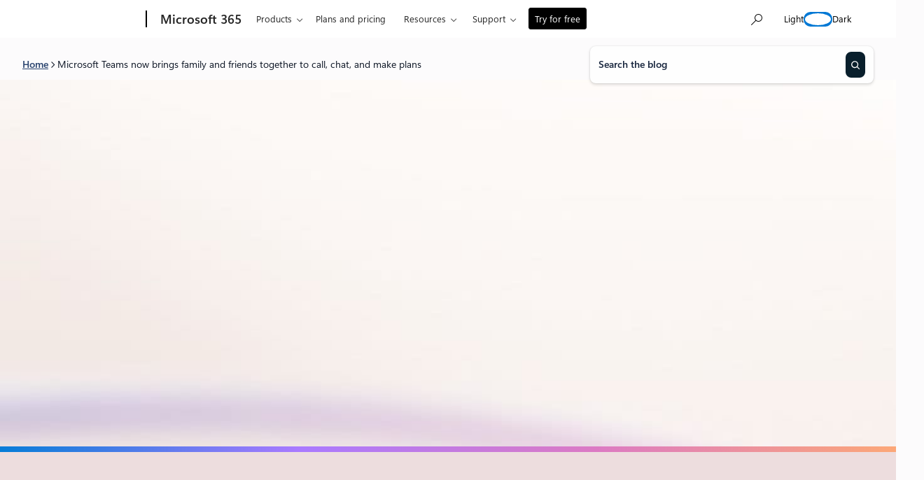

--- FILE ---
content_type: text/html; charset=UTF-8
request_url: https://www.microsoft.com/en-us/microsoft-365/blog/2021/05/17/microsoft-teams-now-brings-family-and-friends-together-to-call-chat-and-make-plans/
body_size: 51808
content:
<!DOCTYPE html>
<html lang="en-US">
<head>
	<meta charset="UTF-8" />
	<script>(function(html){html.className = html.className.replace(/\bno-js\b/,'js')})(document.documentElement);</script>
<script>window.addEventListener("DOMContentLoaded",()=>{const t=()=>window.innerWidth-document.body.clientWidth;const e=()=>{document.documentElement.style.setProperty("--wp--custom--scrollbar-width",`${t()}px`)};e();window.addEventListener("resize",e);});</script>

		<link rel="dns-prefetch" href="//target.microsoft.com">
		<link rel="dns-prefetch" href="//microsoftmscompoc.tt.omtrdc.net">
		<link rel="preload" href="https://wcpstatic.microsoft.com/mscc/lib/v2/wcp-consent.js" as="script">
		<link rel="preload" href="https://www.microsoft.com/en-us/microsoft-365/blog/wp-content/plugins/ms-metrics/assets/js/at.2.9.0.js" as="script">
					<meta name="awa-pageType" content="Post">
						<meta name="awa-market" content="en-us">
						<meta name="awa-env" content="Production">
						<meta name="awa‐asst" content="236268">
						<meta name="awa-pgauth" content="Liat Ben-Zur">
						<meta name="awa-publishedDate" content="20210517">
						<meta name="awa-xaudience" content="Personal and family">
						<meta name="awa-xproduct" content="Microsoft 365,Microsoft Teams,Mobile Apps">
						<meta name="awa-xtype" content="News">
			<meta name="viewport" content="width=device-width, initial-scale=1" />
<meta name='robots' content='index, follow, max-image-preview:large, max-snippet:-1, max-video-preview:-1' />
	<style>img:is([sizes="auto" i], [sizes^="auto," i]) { contain-intrinsic-size: 3000px 1500px }</style>
		<script>

		// Define Adobe Target Property
		var at_property = "beedee45-3f39-f022-9e83-653d86f7267c";  // Workspace Name

		! function () {
			window.tt_getCookie = function (t) {
				var e = RegExp(t + "[^;]+").exec(document.cookie);
				return decodeURIComponent(e ? e.toString().replace(/^[^=]+./, "") : "")
			}
			var t = tt_getCookie("MC1"),
				e = tt_getCookie("MSFPC");
			function o(t) {
				return t.split("=")[1].slice(0, 32)
			}
			var n = "";
			if ("" != t) n = o(t);
			else if ("" != e) n = o(e);
			if (n.length > 0) var r = n;
			if (n.length > 0 && at_property != "") {
				window.targetPageParams = function () {
					return {
						"mbox3rdPartyId": r,
						"at_property": at_property
					}
				}
			} else if (at_property != "") {
				window.targetPageParams = function () {
					return {
						"at_property": at_property
					}
				}
			}
		}();

		// ContentSquare functions
		function isEmpty(val) { return (val === undefined || val == null || val.length <= 0) ? true : false; } function key(obj) { return Object.keys(obj) .map(function(k) { return k + "" + obj[k]; }) .join(""); } function distinct(arr) { var result = arr.reduce(function(acc, e) { acc[key(e)] = e; return acc;}, {}); return Object.keys(result) .map(function(k) { return result[k]; }); }

		// Adobe Analytics data collection / ContentSquare ttMeta Object **DO NOT ALTER**
		var tnt_response = "";

		document.addEventListener("at-request-succeeded", function (e) {
			if (e.detail.analyticsDetails != undefined) {

				/*** 1DS ***/
				window.check1DS = function (j) { // function to check either 1DS or JSLL
					if ( (typeof analytics !== 'undefined') && typeof analytics.isInitialized === 'function' && analytics.isInitialized()) { // Check for 1DS
						tnt_response = e.detail;

						//ContentUpdate Event with Target Friendly names
						if (e.detail.responseTokens != undefined) { //checks for friendly name data from response tokens
							console.log("1DS - present with response tokens");

							//ContentUpdate Event with tnta
							analytics.captureContentUpdate(
								{
									actionType: "A",
									behavior: "12",
									content: JSON.stringify({}),
									pageTags: {
										tnta: (tnt_response && tnt_response.analyticsDetails[0] ? tnt_response.analyticsDetails[0].payload.tnta : ''), //a4t data payload
									}
								}
							)

							var tt_activityCount = e.detail.responseTokens.length;
							for (i = 0; i < tt_activityCount; i++) {
								//1DS Content Update
								console.log('1DS - started captureContentCall - i=' + i);
								analytics.captureContentUpdate(
									{
										actionType: "A",
										behavior: "12",
										content: JSON.stringify({}),
										pageTags: {
											tnta: '',  // null out tnta to prevent duplicate A4T hits
											at_activity_name: (tnt_response && tnt_response.responseTokens[i] ? tnt_response.responseTokens[i]["activity.name"] : ''), //friendly name target activity
											at_exp_name: (tnt_response && tnt_response.responseTokens[i] ? tnt_response.responseTokens[i]["experience.name"] : ''), // friendly name target experience
											at_activity_id: (tnt_response && tnt_response.responseTokens[i] ? tnt_response.responseTokens[i]["activity.id"] : ''),
											at_exp_id: (tnt_response && tnt_response.responseTokens[i] ? tnt_response.responseTokens[i]["experience.id"] : '')
										}
									}
								)
							}

							console.log('1DS - completed captureContentCall');
							// ttMETA object set for ContentSquare pickup
							window.ttMETA = typeof(window.ttMETA) != "undefined" ? window.ttMETA : []; var tokens = e.detail.responseTokens; if (isEmpty(tokens)) { return; } var uniqueTokens = distinct(tokens); uniqueTokens.forEach(function(token) { window.ttMETA.push({ 'CampaignName': token["activity.name"], 'CampaignId': token["activity.id"], 'RecipeName': token["experience.name"], 'RecipeId': token["experience.id"], 'OfferId': token["option.id"], 'OfferName': token["option.name"] }); });
						} else {
							console.log("1DS - present, no response tokens");
						}

					} else {
						console.log('1DS - looping 1DS check');
						if(j < 40) {
							j++;
							setTimeout(function(){check1DS(j)}, 250);
							console.log('1DS - looping 1DS check - loop j=' + j);
						}
					}
				};
				check1DS(1);
				/*** /1DS ***/

			}

		});
	</script>
	<script>
		function adobeTargetTracking() {
			var s = document.createElement( 'script' );
			var src = "https://www.microsoft.com/en-us/microsoft-365/blog/wp-content/plugins/ms-metrics/assets/js/at.2.9.0.js";
			s.setAttribute( 'src', src );
			document.body.appendChild( s );
		}
	</script>
	<!-- Adobe Target -->


	
	<!-- This site is optimized with the Yoast SEO plugin v26.5 - https://yoast.com/wordpress/plugins/seo/ -->
	<link rel="canonical" href="https://www.microsoft.com/en-us/microsoft-365/blog/2021/05/17/microsoft-teams-now-brings-family-and-friends-together-to-call-chat-and-make-plans/" />
	<meta property="og:locale" content="en_US" />
	<meta property="og:type" content="article" />
	<meta property="og:title" content="Microsoft Teams now brings family and friends together to call, chat, and make plans | Microsoft 365 Blog" />
	<meta property="og:description" content="For much of 2020 and 2021, people have endured missing their friends and loved ones. Yet while physical distance has separated us, we have also rediscovered the power and importance of being together. 2020 reminded us that success isn&#8217;t fully celebrated without the ones who helped." />
	<meta property="og:url" content="https://www.microsoft.com/en-us/microsoft-365/blog/2021/05/17/microsoft-teams-now-brings-family-and-friends-together-to-call-chat-and-make-plans/" />
	<meta property="og:site_name" content="Microsoft 365 Blog" />
	<meta property="article:published_time" content="2021-05-17T13:00:00+00:00" />
	<meta property="article:modified_time" content="2023-06-16T19:30:33+00:00" />
	<meta property="og:image" content="https://www.microsoft.com/en-us/microsoft-365/blog/wp-content/uploads/sites/2/2021/05/M365CO19_SMB_225.jpg" />
	<meta property="og:image:width" content="1200" />
	<meta property="og:image:height" content="801" />
	<meta property="og:image:type" content="image/jpeg" />
	<meta name="author" content="Liat Ben-Zur" />
	<meta name="twitter:card" content="summary_large_image" />
	<meta name="twitter:image" content="https://www.microsoft.com/en-us/microsoft-365/blog/wp-content/uploads/sites/2/2021/05/M365CO19_SMB_225.jpg" />
	<meta name="twitter:label1" content="Written by" />
	<meta name="twitter:data1" content="Liat Ben-Zur" />
	<meta name="twitter:label2" content="Est. reading time" />
	<meta name="twitter:data2" content="7 minutes" />
	<script type="application/ld+json" class="yoast-schema-graph">{"@context":"https://schema.org","@graph":[{"@type":"Article","@id":"https://www.microsoft.com/en-us/microsoft-365/blog/2021/05/17/microsoft-teams-now-brings-family-and-friends-together-to-call-chat-and-make-plans/#article","isPartOf":{"@id":"https://www.microsoft.com/en-us/microsoft-365/blog/2021/05/17/microsoft-teams-now-brings-family-and-friends-together-to-call-chat-and-make-plans/"},"author":[{"@id":"https://www.microsoft.com/en-us/microsoft-365/blog/#/schema/person/image/e11d2a42fb9b1dcbe92a1f60c4387b2c"}],"headline":"Microsoft Teams now brings family and friends together to call, chat, and make plans","datePublished":"2021-05-17T13:00:00+00:00","dateModified":"2023-06-16T19:30:33+00:00","mainEntityOfPage":{"@id":"https://www.microsoft.com/en-us/microsoft-365/blog/2021/05/17/microsoft-teams-now-brings-family-and-friends-together-to-call-chat-and-make-plans/"},"wordCount":1523,"commentCount":0,"publisher":{"@id":"https://www.microsoft.com/en-us/microsoft-365/blog/#organization"},"image":{"@id":"https://www.microsoft.com/en-us/microsoft-365/blog/2021/05/17/microsoft-teams-now-brings-family-and-friends-together-to-call-chat-and-make-plans/#primaryimage"},"thumbnailUrl":"https://www.microsoft.com/en-us/microsoft-365/blog/wp-content/uploads/sites/2/2021/05/M365CO19_SMB_225.jpg","inLanguage":"en-US","potentialAction":[{"@type":"CommentAction","name":"Comment","target":["https://www.microsoft.com/en-us/microsoft-365/blog/2021/05/17/microsoft-teams-now-brings-family-and-friends-together-to-call-chat-and-make-plans/#respond"]}]},{"@type":"WebPage","@id":"https://www.microsoft.com/en-us/microsoft-365/blog/2021/05/17/microsoft-teams-now-brings-family-and-friends-together-to-call-chat-and-make-plans/","url":"https://www.microsoft.com/en-us/microsoft-365/blog/2021/05/17/microsoft-teams-now-brings-family-and-friends-together-to-call-chat-and-make-plans/","name":"Microsoft Teams now brings family and friends together to call, chat, and make plans | Microsoft 365 Blog","isPartOf":{"@id":"https://www.microsoft.com/en-us/microsoft-365/blog/#website"},"primaryImageOfPage":{"@id":"https://www.microsoft.com/en-us/microsoft-365/blog/2021/05/17/microsoft-teams-now-brings-family-and-friends-together-to-call-chat-and-make-plans/#primaryimage"},"image":{"@id":"https://www.microsoft.com/en-us/microsoft-365/blog/2021/05/17/microsoft-teams-now-brings-family-and-friends-together-to-call-chat-and-make-plans/#primaryimage"},"thumbnailUrl":"https://www.microsoft.com/en-us/microsoft-365/blog/wp-content/uploads/sites/2/2021/05/M365CO19_SMB_225.jpg","datePublished":"2021-05-17T13:00:00+00:00","dateModified":"2023-06-16T19:30:33+00:00","breadcrumb":{"@id":"https://www.microsoft.com/en-us/microsoft-365/blog/2021/05/17/microsoft-teams-now-brings-family-and-friends-together-to-call-chat-and-make-plans/#breadcrumb"},"inLanguage":"en-US","potentialAction":[{"@type":"ReadAction","target":["https://www.microsoft.com/en-us/microsoft-365/blog/2021/05/17/microsoft-teams-now-brings-family-and-friends-together-to-call-chat-and-make-plans/"]}]},{"@type":"ImageObject","inLanguage":"en-US","@id":"https://www.microsoft.com/en-us/microsoft-365/blog/2021/05/17/microsoft-teams-now-brings-family-and-friends-together-to-call-chat-and-make-plans/#primaryimage","url":"https://www.microsoft.com/en-us/microsoft-365/blog/wp-content/uploads/sites/2/2021/05/M365CO19_SMB_225.jpg","contentUrl":"https://www.microsoft.com/en-us/microsoft-365/blog/wp-content/uploads/sites/2/2021/05/M365CO19_SMB_225.jpg","width":1200,"height":801,"caption":"Female small business professional using Microsoft Teams in a hotel room."},{"@type":"BreadcrumbList","@id":"https://www.microsoft.com/en-us/microsoft-365/blog/2021/05/17/microsoft-teams-now-brings-family-and-friends-together-to-call-chat-and-make-plans/#breadcrumb","itemListElement":[{"@type":"ListItem","position":1,"name":"Blog home","item":"https://www.microsoft.com/en-us/microsoft-365/blog/"},{"@type":"ListItem","position":2,"name":"Microsoft Teams now brings family and friends together to call, chat, and make plans"}]},{"@type":"WebSite","@id":"https://www.microsoft.com/en-us/microsoft-365/blog/#website","url":"https://www.microsoft.com/en-us/microsoft-365/blog/","name":"Microsoft 365 Blog","description":"Microsoft 365 brings together Office 365, Windows 10, and Enterprise Mobility + Security. It delivers a complete, intelligent, and secure solution to empower people.","publisher":{"@id":"https://www.microsoft.com/en-us/microsoft-365/blog/#organization"},"potentialAction":[{"@type":"SearchAction","target":{"@type":"EntryPoint","urlTemplate":"https://www.microsoft.com/en-us/microsoft-365/blog/?s={search_term_string}"},"query-input":{"@type":"PropertyValueSpecification","valueRequired":true,"valueName":"search_term_string"}}],"inLanguage":"en-US"},{"@type":"Organization","@id":"https://www.microsoft.com/en-us/microsoft-365/blog/#organization","name":"Microsoft 365 Blog","url":"https://www.microsoft.com/en-us/microsoft-365/blog/","logo":{"@type":"ImageObject","inLanguage":"en-US","@id":"https://www.microsoft.com/en-us/microsoft-365/blog/#/schema/logo/image/","url":"https://www.microsoft.com/en-us/microsoft-365/blog/wp-content/uploads/sites/2/2019/08/ms-logo-amp.png","contentUrl":"https://www.microsoft.com/en-us/microsoft-365/blog/wp-content/uploads/sites/2/2019/08/ms-logo-amp.png","width":279,"height":60,"caption":"Microsoft 365 Blog"},"image":{"@id":"https://www.microsoft.com/en-us/microsoft-365/blog/#/schema/logo/image/"}},{"@type":"Person","@id":"https://www.microsoft.com/en-us/microsoft-365/blog/#/schema/person/image/e11d2a42fb9b1dcbe92a1f60c4387b2c","name":"Liat Ben-Zur","image":{"@type":"ImageObject","inLanguage":"en-US","@id":"https://www.microsoft.com/en-us/microsoft-365/blog/#/schema/person/image/b1c83d0c765c4833531958fcbb993bd7","url":"https://www.microsoft.com/en-us/microsoft-365/blog/wp-content/uploads/sites/2/2022/06/logo_whitespace-62bcba38c32e9-150x150.webp","contentUrl":"https://www.microsoft.com/en-us/microsoft-365/blog/wp-content/uploads/sites/2/2022/06/logo_whitespace-62bcba38c32e9-150x150.webp","width":150,"height":150,"caption":"Liat Ben-Zur"},"description":"Corporate Vice President, Microsoft 365 Consumer and Web Experiences","url":"https://www.microsoft.com/en-us/microsoft-365/blog/author/liat-ben-zur/"}]}</script>
	<!-- / Yoast SEO plugin. -->


<title>Microsoft Teams now brings family and friends together to call, chat, and make plans | Microsoft 365 Blog</title>
<link rel='dns-prefetch' href='//www.microsoft.com' />
<link rel='dns-prefetch' href='//wcpstatic.microsoft.com' />
<link rel='dns-prefetch' href='//js.monitor.azure.com' />
<link rel="alternate" type="application/rss+xml" title="Microsoft 365 Blog &raquo; Feed" href="https://www.microsoft.com/en-us/microsoft-365/blog/feed/" />
<link rel="alternate" type="application/rss+xml" title="Microsoft 365 Blog &raquo; Comments Feed" href="https://www.microsoft.com/en-us/microsoft-365/blog/comments/feed/" />
<link rel='stylesheet' id='bloginabox-theme-uhf-header-style-css' href='https://www.microsoft.com/en-us/microsoft-365/blog/wp-content/themes/blog-in-a-box/dist/blocks/uhf-header/style.css?ver=fdb9e30aa6d33a0162f97c082a5d7c9a8acfd5b1a1288089430dfb72c73d0558' media='all' />
<link rel='stylesheet' id='bloginabox-theme-breadcrumbs-style-css' href='https://www.microsoft.com/en-us/microsoft-365/blog/wp-content/themes/blog-in-a-box/dist/blocks/breadcrumbs/style.css?ver=80598e352d59a952a356af5860f069474c4e7f0b6c2aec60568f93a210426046' media='all' />
<style id='wp-block-search-inline-css'>
.wp-block-search__button{margin-left:10px;word-break:normal}.wp-block-search__button.has-icon{line-height:0}.wp-block-search__button svg{height:1.25em;min-height:24px;min-width:24px;width:1.25em;fill:currentColor;vertical-align:text-bottom}:where(.wp-block-search__button){border:1px solid #ccc;padding:6px 10px}.wp-block-search__inside-wrapper{display:flex;flex:auto;flex-wrap:nowrap;max-width:100%}.wp-block-search__label{width:100%}.wp-block-search__input{appearance:none;border:1px solid #949494;flex-grow:1;margin-left:0;margin-right:0;min-width:3rem;padding:8px;text-decoration:unset!important}.wp-block-search.wp-block-search__button-only .wp-block-search__button{box-sizing:border-box;display:flex;flex-shrink:0;justify-content:center;margin-left:0;max-width:100%}.wp-block-search.wp-block-search__button-only .wp-block-search__inside-wrapper{min-width:0!important;transition-property:width}.wp-block-search.wp-block-search__button-only .wp-block-search__input{flex-basis:100%;transition-duration:.3s}.wp-block-search.wp-block-search__button-only.wp-block-search__searchfield-hidden,.wp-block-search.wp-block-search__button-only.wp-block-search__searchfield-hidden .wp-block-search__inside-wrapper{overflow:hidden}.wp-block-search.wp-block-search__button-only.wp-block-search__searchfield-hidden .wp-block-search__input{border-left-width:0!important;border-right-width:0!important;flex-basis:0;flex-grow:0;margin:0;min-width:0!important;padding-left:0!important;padding-right:0!important;width:0!important}:where(.wp-block-search__input){font-family:inherit;font-size:inherit;font-style:inherit;font-weight:inherit;letter-spacing:inherit;line-height:inherit;text-transform:inherit}:where(.wp-block-search__button-inside .wp-block-search__inside-wrapper){border:1px solid #949494;box-sizing:border-box;padding:4px}:where(.wp-block-search__button-inside .wp-block-search__inside-wrapper) .wp-block-search__input{border:none;border-radius:0;padding:0 4px}:where(.wp-block-search__button-inside .wp-block-search__inside-wrapper) .wp-block-search__input:focus{outline:none}:where(.wp-block-search__button-inside .wp-block-search__inside-wrapper) :where(.wp-block-search__button){padding:4px 8px}.wp-block-search.aligncenter .wp-block-search__inside-wrapper{margin:auto}.wp-block[data-align=right] .wp-block-search.wp-block-search__button-only .wp-block-search__inside-wrapper{float:right}
</style>
<link rel='stylesheet' id='bloginabox-theme-core/search-css' href='https://www.microsoft.com/en-us/microsoft-365/blog/wp-content/themes/blog-in-a-box/dist/blocks/autoenqueue/core/search.css?ver=84044bc8e039185474c7' media='all' />
<style id='m365-theme-core/search-inline-css'>
:root{--search-inside-wrapper-background:var(--wp--custom--color--core--off-white--50)}body.dark{--search-inside-wrapper-background:var(--wp--custom--color--core--dark-blue--800);--search-input-placeholder-foreground:var(--wp--custom--color--core--dark-blue--100);--search-button-background:var(--wp--custom--color--core--pale-gray--300);--search-button-background-hover:var(--wp--custom--color--core--pale-gray--500);--search-button-foreground:var(--wp--custom--color--core--dark-blue--900);--search-button-foreground-hover:var(--wp--custom--color--core--dark-blue--900)}

</style>
<style id='wp-block-columns-inline-css'>
.wp-block-columns{align-items:normal!important;box-sizing:border-box;display:flex;flex-wrap:wrap!important}@media (min-width:782px){.wp-block-columns{flex-wrap:nowrap!important}}.wp-block-columns.are-vertically-aligned-top{align-items:flex-start}.wp-block-columns.are-vertically-aligned-center{align-items:center}.wp-block-columns.are-vertically-aligned-bottom{align-items:flex-end}@media (max-width:781px){.wp-block-columns:not(.is-not-stacked-on-mobile)>.wp-block-column{flex-basis:100%!important}}@media (min-width:782px){.wp-block-columns:not(.is-not-stacked-on-mobile)>.wp-block-column{flex-basis:0;flex-grow:1}.wp-block-columns:not(.is-not-stacked-on-mobile)>.wp-block-column[style*=flex-basis]{flex-grow:0}}.wp-block-columns.is-not-stacked-on-mobile{flex-wrap:nowrap!important}.wp-block-columns.is-not-stacked-on-mobile>.wp-block-column{flex-basis:0;flex-grow:1}.wp-block-columns.is-not-stacked-on-mobile>.wp-block-column[style*=flex-basis]{flex-grow:0}:where(.wp-block-columns){margin-bottom:1.75em}:where(.wp-block-columns.has-background){padding:1.25em 2.375em}.wp-block-column{flex-grow:1;min-width:0;overflow-wrap:break-word;word-break:break-word}.wp-block-column.is-vertically-aligned-top{align-self:flex-start}.wp-block-column.is-vertically-aligned-center{align-self:center}.wp-block-column.is-vertically-aligned-bottom{align-self:flex-end}.wp-block-column.is-vertically-aligned-stretch{align-self:stretch}.wp-block-column.is-vertically-aligned-bottom,.wp-block-column.is-vertically-aligned-center,.wp-block-column.is-vertically-aligned-top{width:100%}
</style>
<link rel='stylesheet' id='bloginabox-theme-core/columns-css' href='https://www.microsoft.com/en-us/microsoft-365/blog/wp-content/themes/blog-in-a-box/dist/blocks/autoenqueue/core/columns.css?ver=3132d7d19664d9e93294' media='all' />
<style id='m365-theme-core/columns-inline-css'>
:root{--sidebar-style-post-link-color:var(--wp--custom--color--core--dark-blue--500);--sidebar-style-post-link-color-hover:var(--wp--custom--color--core--dark-blue--600)}body.dark{--sidebar-style-post-link-color:var(--wp--custom--color--core--sky-blue--300);--sidebar-style-post-link-color-hover:var(--wp--custom--color--core--sky-blue--400)}@media (min-width:90rem){.single-post .is-style-sidebar>.wp-block-column:first-of-type{position:static!important}}

</style>
<style id='wp-block-paragraph-inline-css'>
.is-small-text{font-size:.875em}.is-regular-text{font-size:1em}.is-large-text{font-size:2.25em}.is-larger-text{font-size:3em}.has-drop-cap:not(:focus):first-letter{float:left;font-size:8.4em;font-style:normal;font-weight:100;line-height:.68;margin:.05em .1em 0 0;text-transform:uppercase}body.rtl .has-drop-cap:not(:focus):first-letter{float:none;margin-left:.1em}p.has-drop-cap.has-background{overflow:hidden}:root :where(p.has-background){padding:1.25em 2.375em}:where(p.has-text-color:not(.has-link-color)) a{color:inherit}p.has-text-align-left[style*="writing-mode:vertical-lr"],p.has-text-align-right[style*="writing-mode:vertical-rl"]{rotate:180deg}
</style>
<style id='wp-block-heading-inline-css'>
h1.has-background,h2.has-background,h3.has-background,h4.has-background,h5.has-background,h6.has-background{padding:1.25em 2.375em}h1.has-text-align-left[style*=writing-mode]:where([style*=vertical-lr]),h1.has-text-align-right[style*=writing-mode]:where([style*=vertical-rl]),h2.has-text-align-left[style*=writing-mode]:where([style*=vertical-lr]),h2.has-text-align-right[style*=writing-mode]:where([style*=vertical-rl]),h3.has-text-align-left[style*=writing-mode]:where([style*=vertical-lr]),h3.has-text-align-right[style*=writing-mode]:where([style*=vertical-rl]),h4.has-text-align-left[style*=writing-mode]:where([style*=vertical-lr]),h4.has-text-align-right[style*=writing-mode]:where([style*=vertical-rl]),h5.has-text-align-left[style*=writing-mode]:where([style*=vertical-lr]),h5.has-text-align-right[style*=writing-mode]:where([style*=vertical-rl]),h6.has-text-align-left[style*=writing-mode]:where([style*=vertical-lr]),h6.has-text-align-right[style*=writing-mode]:where([style*=vertical-rl]){rotate:180deg}
</style>
<link rel='stylesheet' id='bloginabox-theme-card-style-css' href='https://www.microsoft.com/en-us/microsoft-365/blog/wp-content/themes/blog-in-a-box/dist/blocks/card/style.css?ver=dc0c8d1083dd0fa552c08375626f51b19731f474f914fdbb3e2b131449c5f8a9' media='all' />
<style id='m365-theme-bloginabox-theme/card-inline-css'>
:root{--card-block-title-font-weight:var(--wp--custom--font--weight--core--semi-bold)}.card-block--banner{--card-block-title-font-weight:inherit}body.dark{--card-background:var(--wp--custom--color--core--alpha-white--100);--card-border:1px solid var(--wp--custom--color--core--blue-black--800)}

</style>
<style id='wp-block-group-inline-css'>
.wp-block-group{box-sizing:border-box}:where(.wp-block-group.wp-block-group-is-layout-constrained){position:relative}
</style>
<link rel='stylesheet' id='bloginabox-theme-core/group-css' href='https://www.microsoft.com/en-us/microsoft-365/blog/wp-content/themes/blog-in-a-box/dist/blocks/autoenqueue/core/group.css?ver=abf2107f408ca77215d5' media='all' />
<style id='wp-block-separator-inline-css'>
@charset "UTF-8";.wp-block-separator{border:none;border-top:2px solid}:root :where(.wp-block-separator.is-style-dots){height:auto;line-height:1;text-align:center}:root :where(.wp-block-separator.is-style-dots):before{color:currentColor;content:"···";font-family:serif;font-size:1.5em;letter-spacing:2em;padding-left:2em}.wp-block-separator.is-style-dots{background:none!important;border:none!important}
</style>
<style id='bloginabox-theme-core/separator-inline-css'>
:root{--separator-background:var(--wp--custom--color--core--special--tropical-tides);--separator-height:2px}body.dark{--separator-background:var(--wp--custom--color--core--special--neon-shore)}.wp-block-separator{background:var(--separator-background)!important;border:none!important;height:var(--separator-height)!important;margin-bottom:0;margin-top:0;overflow:visible;padding-bottom:var(--separator-padding-bottom,0)!important;padding-top:var(--separator-padding-top,0)!important;position:relative;width:100%}.wp-block-separator.is-style-thin{--separator-height:1px}.wp-block-separator.is-style-thick{--separator-height:4px}.wp-block-separator.is-style-x-thick{--separator-height:8px}@media (forced-colors:active){.wp-block-separator{background:CanvasText!important}}

</style>
<style id='m365-theme-core/separator-inline-css'>
:root,body.dark{--separator-background:var(--wp--custom--gradient--spectrum)}

</style>
<style id='bloginabox-theme-social-share-style-inline-css'>
:root{--social-share-headline-text-transform:uppercase;--social-share-headline-color:var(--wp--custom--color--core--warm-gray--800);--social-share-headline-font-size:var(--wp--preset--font-size--eyebrow-medium)}body.dark{--social-share-headline-color:var(--wp--custom--color--core--mint-green--300)}.social-share{align-items:center;display:flex;gap:var(--wp--preset--spacing--sm);margin-bottom:var(--wp--preset--spacing--lg)!important}@media (min-width:53.75rem){.social-share{display:block}}.social-share__list{display:flex;flex-wrap:wrap;gap:var(--wp--preset--spacing--sm);justify-content:flex-start;list-style:none;margin:0;padding:0;width:100%}@media (min-width:53.75rem){.social-share__list{justify-content:center}}@media (min-width:90rem){.social-share__list{justify-content:flex-end}}.social-share__link{color:inherit;display:block;position:relative;transition:opacity var(--wp--custom--transitions--timing--fast)}.social-share__link svg{height:23px;width:24px}.social-share__link:hover{opacity:.8}.social-share__headline{color:var(--social-share-headline-color);font-size:var(--social-share-headline-font-size);margin-bottom:0;margin-top:0;text-transform:var(--social-share-headline-text-transform);white-space:nowrap}@media (min-width:53.75rem){.social-share__headline{margin-bottom:var(--wp--preset--spacing--sm)}}.social-share__copy-notice{background-color:var(--wp--custom--color--core--brown-black--500);border-radius:var(--wp--custom--radius--core--xs);bottom:100%;color:var(--wp--custom--color--core--pure--white);font-size:var(--wp--custom--font--size--core--body--100);left:50%;letter-spacing:3%;margin-bottom:var(--wp--custom--spacing--core--100);opacity:0;padding:var(--wp--custom--spacing--core--100) var(--wp--custom--spacing--core--200);pointer-events:none;position:absolute;transform:translateX(-50%);transition:opacity .3s ease,visibility .3s ease;visibility:hidden;white-space:nowrap;z-index:10}.social-share__copy-notice.visible{opacity:1;pointer-events:auto;visibility:visible}.dark .social-share__copy-notice{background-color:var(--wp--custom--color--core--pale-gray--300);color:var(--wp--custom--color--core--dark-blue--900)}.dark .social-share--share-link path{stroke:var(--wp--custom--color--core--pure--white)}@media (forced-colors:active){.social-share--share-link path{stroke:ButtonText}}

</style>
<style id='wp-block-spacer-inline-css'>
.wp-block-spacer{clear:both}
</style>
<link rel='stylesheet' id='bloginabox-theme-post-taxonomy-list-style-css' href='https://www.microsoft.com/en-us/microsoft-365/blog/wp-content/themes/blog-in-a-box/dist/blocks/post-taxonomy-list/style.css?ver=e7bdf2e234084ee4b5606ef03d20b27b0240e3fbeac1394144b3d01f55c96853' media='all' />
<style id='m365-theme-bloginabox-theme/post-taxonomy-list-inline-css'>
:root{--taxonomy-terms-heading-foreground:var(--wp--custom--color--core--pure--black);--taxonomy-terms-link-foreground:var(--wp--custom--color--core--pure--black);--taxonomy-terms-link-foreground-hover:var(--wp--custom--color--core--pure--black)}.taxonomy-terms__toggle{--button-foreground:var(--wp--custom--color--core--pure--black);--button-foreground-hover:var(--wp--custom--color--core--pure--black);--button-foreground-active:var(--wp--custom--color--core--pure--black)}body.dark{--social-share-headline-color:var(--wp--custom--color--core--sky-blue--100);--taxonomy-terms-heading-foreground:var(--wp--custom--color--core--sky-blue--100);--taxonomy-terms-link-foreground:var(--wp--custom--color--core--sky-blue--100);--taxonomy-terms-link-foreground-hover:var(--wp--custom--color--core--sky-blue--100)}body.dark .taxonomy-terms__toggle{--button-foreground:var(--wp--custom--color--core--sky-blue--100);--button-foreground-hover:var(--wp--custom--color--core--sky-blue--100);--button-foreground-active:var(--wp--custom--color--core--sky-blue--100)}

</style>
<style id='wp-block-button-inline-css'>
.wp-block-button__link{align-content:center;box-sizing:border-box;cursor:pointer;display:inline-block;height:100%;text-align:center;word-break:break-word}.wp-block-button__link.aligncenter{text-align:center}.wp-block-button__link.alignright{text-align:right}:where(.wp-block-button__link){border-radius:9999px;box-shadow:none;padding:calc(.667em + 2px) calc(1.333em + 2px);text-decoration:none}.wp-block-button[style*=text-decoration] .wp-block-button__link{text-decoration:inherit}.wp-block-buttons>.wp-block-button.has-custom-width{max-width:none}.wp-block-buttons>.wp-block-button.has-custom-width .wp-block-button__link{width:100%}.wp-block-buttons>.wp-block-button.has-custom-font-size .wp-block-button__link{font-size:inherit}.wp-block-buttons>.wp-block-button.wp-block-button__width-25{width:calc(25% - var(--wp--style--block-gap, .5em)*.75)}.wp-block-buttons>.wp-block-button.wp-block-button__width-50{width:calc(50% - var(--wp--style--block-gap, .5em)*.5)}.wp-block-buttons>.wp-block-button.wp-block-button__width-75{width:calc(75% - var(--wp--style--block-gap, .5em)*.25)}.wp-block-buttons>.wp-block-button.wp-block-button__width-100{flex-basis:100%;width:100%}.wp-block-buttons.is-vertical>.wp-block-button.wp-block-button__width-25{width:25%}.wp-block-buttons.is-vertical>.wp-block-button.wp-block-button__width-50{width:50%}.wp-block-buttons.is-vertical>.wp-block-button.wp-block-button__width-75{width:75%}.wp-block-button.is-style-squared,.wp-block-button__link.wp-block-button.is-style-squared{border-radius:0}.wp-block-button.no-border-radius,.wp-block-button__link.no-border-radius{border-radius:0!important}:root :where(.wp-block-button .wp-block-button__link.is-style-outline),:root :where(.wp-block-button.is-style-outline>.wp-block-button__link){border:2px solid;padding:.667em 1.333em}:root :where(.wp-block-button .wp-block-button__link.is-style-outline:not(.has-text-color)),:root :where(.wp-block-button.is-style-outline>.wp-block-button__link:not(.has-text-color)){color:currentColor}:root :where(.wp-block-button .wp-block-button__link.is-style-outline:not(.has-background)),:root :where(.wp-block-button.is-style-outline>.wp-block-button__link:not(.has-background)){background-color:initial;background-image:none}
</style>
<link rel='stylesheet' id='bloginabox-theme-core/button-css' href='https://www.microsoft.com/en-us/microsoft-365/blog/wp-content/themes/blog-in-a-box/dist/blocks/autoenqueue/core/button.css?ver=8433cbe3d986a1c48d4b' media='all' />
<style id='wp-block-buttons-inline-css'>
.wp-block-buttons{box-sizing:border-box}.wp-block-buttons.is-vertical{flex-direction:column}.wp-block-buttons.is-vertical>.wp-block-button:last-child{margin-bottom:0}.wp-block-buttons>.wp-block-button{display:inline-block;margin:0}.wp-block-buttons.is-content-justification-left{justify-content:flex-start}.wp-block-buttons.is-content-justification-left.is-vertical{align-items:flex-start}.wp-block-buttons.is-content-justification-center{justify-content:center}.wp-block-buttons.is-content-justification-center.is-vertical{align-items:center}.wp-block-buttons.is-content-justification-right{justify-content:flex-end}.wp-block-buttons.is-content-justification-right.is-vertical{align-items:flex-end}.wp-block-buttons.is-content-justification-space-between{justify-content:space-between}.wp-block-buttons.aligncenter{text-align:center}.wp-block-buttons:not(.is-content-justification-space-between,.is-content-justification-right,.is-content-justification-left,.is-content-justification-center) .wp-block-button.aligncenter{margin-left:auto;margin-right:auto;width:100%}.wp-block-buttons[style*=text-decoration] .wp-block-button,.wp-block-buttons[style*=text-decoration] .wp-block-button__link{text-decoration:inherit}.wp-block-buttons.has-custom-font-size .wp-block-button__link{font-size:inherit}.wp-block-buttons .wp-block-button__link{width:100%}.wp-block-button.aligncenter{text-align:center}
</style>
<link rel='stylesheet' id='bloginabox-theme-promotional-style-css' href='https://www.microsoft.com/en-us/microsoft-365/blog/wp-content/themes/blog-in-a-box/dist/blocks/promotional/style.css?ver=5dff22e663fcd92e881ee055761973a0dd490b6c9458e0aea107814edcd3279f' media='all' />
<link rel='stylesheet' id='m365-theme-bloginabox-theme/promotional-css' href='https://www.microsoft.com/en-us/microsoft-365/blog/wp-content/themes/m365/dist/blocks/autoenqueue/bloginabox-theme/promotional.css?ver=953d30a56487376cf37f' media='all' />
<style id='wp-block-post-content-inline-css'>
.wp-block-post-content{display:flow-root}
</style>
<style id='bloginabox-theme-core/post-content-inline-css'>
.wp-block-post-content h1,.wp-block-post-content h2,.wp-block-post-content h3,.wp-block-post-content h4,.wp-block-post-content h5,.wp-block-post-content h6{text-wrap:wrap}

</style>
<link rel='stylesheet' id='bloginabox-theme-author-overview-style-css' href='https://www.microsoft.com/en-us/microsoft-365/blog/wp-content/themes/blog-in-a-box/dist/blocks/author-overview/style.css?ver=75886b6ae8ce2bb64a2e8f040cf0de1d14f5287f8b5446104a0c56d73b415014' media='all' />
<style id='m365-theme-bloginabox-theme/author-overview-inline-css'>
:root{--author-overview-card-link-icon-background-color:var(--button-background);--author-overview-card-link-icon-background-color-hover:var(--button-background-hover)}

</style>
<style id='bloginabox-theme-carousel-item-style-inline-css'>
.wp-block-bloginabox-theme-carousel-item{height:100%}.wp-block-bloginabox-theme-carousel-item .wp-block-bloginabox-theme-card{display:flex}.wp-block-bloginabox-theme-carousel-item .wp-block-bloginabox-theme-card .card-block{display:flex;flex-direction:column}.wp-block-bloginabox-theme-carousel-item .wp-block-bloginabox-theme-card .card-block .card-block__content-wrapper{flex-grow:1}.wp-block-bloginabox-theme-carousel-item .wp-block-bloginabox-theme-card--default{margin-left:2px;margin-right:2px}

</style>
<link rel='stylesheet' id='bloginabox-theme-carousel-style-css' href='https://www.microsoft.com/en-us/microsoft-365/blog/wp-content/themes/blog-in-a-box/dist/blocks/carousel/style.css?ver=769e77d11a15d4339df81d40fffd0757e0e3191774e71979f28f81be46169e6e' media='all' />
<style id='wp-block-post-template-inline-css'>
.wp-block-post-template{box-sizing:border-box;list-style:none;margin-bottom:0;margin-top:0;max-width:100%;padding:0}.wp-block-post-template.is-flex-container{display:flex;flex-direction:row;flex-wrap:wrap;gap:1.25em}.wp-block-post-template.is-flex-container>li{margin:0;width:100%}@media (min-width:600px){.wp-block-post-template.is-flex-container.is-flex-container.columns-2>li{width:calc(50% - .625em)}.wp-block-post-template.is-flex-container.is-flex-container.columns-3>li{width:calc(33.33333% - .83333em)}.wp-block-post-template.is-flex-container.is-flex-container.columns-4>li{width:calc(25% - .9375em)}.wp-block-post-template.is-flex-container.is-flex-container.columns-5>li{width:calc(20% - 1em)}.wp-block-post-template.is-flex-container.is-flex-container.columns-6>li{width:calc(16.66667% - 1.04167em)}}@media (max-width:600px){.wp-block-post-template-is-layout-grid.wp-block-post-template-is-layout-grid.wp-block-post-template-is-layout-grid.wp-block-post-template-is-layout-grid{grid-template-columns:1fr}}.wp-block-post-template-is-layout-constrained>li>.alignright,.wp-block-post-template-is-layout-flow>li>.alignright{float:right;margin-inline-end:0;margin-inline-start:2em}.wp-block-post-template-is-layout-constrained>li>.alignleft,.wp-block-post-template-is-layout-flow>li>.alignleft{float:left;margin-inline-end:2em;margin-inline-start:0}.wp-block-post-template-is-layout-constrained>li>.aligncenter,.wp-block-post-template-is-layout-flow>li>.aligncenter{margin-inline-end:auto;margin-inline-start:auto}
</style>
<style id='wp-block-video-inline-css'>
.wp-block-video{box-sizing:border-box}.wp-block-video video{vertical-align:middle;width:100%}@supports (position:sticky){.wp-block-video [poster]{object-fit:cover}}.wp-block-video.aligncenter{text-align:center}.wp-block-video :where(figcaption){margin-bottom:1em;margin-top:.5em}
</style>
<link rel='stylesheet' id='wp-block-social-links-css' href='https://www.microsoft.com/en-us/microsoft-365/blog/wp-includes/blocks/social-links/style.min.css?ver=6.8.3' media='all' />
<style id='bloginabox-theme-core/social-links-inline-css'>
.wp-block-social-links.has-normal-icon-size{font-size:var(--social-links-font-size,20px)}.wp-block-group:has(.wp-block-social-links){flex-wrap:wrap;justify-content:center;text-align:center}.wp-block-group:has(.wp-block-social-links)>*{width:100%}@media (min-width:53.75rem){.wp-block-group:has(.wp-block-social-links)>*{width:auto}}.wp-block-group:has(.wp-block-social-links) .wp-block-social-links{justify-content:center}.wp-block-social-link a{border-radius:var(--wp--custom--radius--core--round)}.wp-block-social-link a:focus,.wp-block-social-link a:focus-visible,.wp-block-social-link a:hover{outline:var(--social-link-hover-outline,.1875rem dotted var(--wp--custom--color--core--brilliant-blue--800))!important;outline-offset:.12rem}.wp-block-social-link:hover{transform:none}

</style>
<style id='m365-theme-core/social-links-inline-css'>
.wp-block-social-links:not(.is-style-logos-only) .wp-block-social-link{background-color:var(--wp--custom--color--core--pure--black)}body.dark .wp-block-social-links:not(.is-style-logos-only) .wp-block-social-link{background-color:var(--wp--custom--color--core--pure--white)}body.dark .wp-block-social-links:not(.is-style-logos-only) .wp-block-social-link .wp-block-social-link-anchor{color:var(--wp--custom--color--core--pure--black)}

</style>
<style id='bloginabox-theme-uhf-footer-style-inline-css'>
.c-uhff{margin-top:0!important}

</style>
<link rel='stylesheet' id='wp-block-library-css' href='https://www.microsoft.com/en-us/microsoft-365/blog/wp-includes/css/dist/block-library/common.min.css?ver=6.8.3' media='all' />
<link rel='stylesheet' id='tenup-inline-icon-css' href='https://www.microsoft.com/en-us/microsoft-365/blog/wp-content/plugins/ui-kit-icons//dist/css/inline-icon-css.css' media='all' />
<style id='global-styles-inline-css'>
:root{--wp--preset--aspect-ratio--square: 1;--wp--preset--aspect-ratio--4-3: 4/3;--wp--preset--aspect-ratio--3-4: 3/4;--wp--preset--aspect-ratio--3-2: 3/2;--wp--preset--aspect-ratio--2-3: 2/3;--wp--preset--aspect-ratio--16-9: 16/9;--wp--preset--aspect-ratio--9-16: 9/16;--wp--preset--aspect-ratio--21-9: 21/9;--wp--preset--aspect-ratio--1-1: 1/1;--wp--preset--color--black: var(--wp--custom--color--core--pure--black);--wp--preset--color--cyan-bluish-gray: #abb8c3;--wp--preset--color--white: var(--wp--custom--color--core--pure--white);--wp--preset--color--pale-pink: #f78da7;--wp--preset--color--vivid-red: #cf2e2e;--wp--preset--color--luminous-vivid-orange: #ff6900;--wp--preset--color--luminous-vivid-amber: #fcb900;--wp--preset--color--light-green-cyan: #7bdcb5;--wp--preset--color--vivid-green-cyan: #00d084;--wp--preset--color--pale-cyan-blue: #8ed1fc;--wp--preset--color--vivid-cyan-blue: #0693e3;--wp--preset--color--vivid-purple: #9b51e0;--wp--preset--color--surface: var(--wp--custom--color--core--sky-blue--600);--wp--preset--color--brilliant-blue-700: var(--wp--custom--color--core--brilliant-blue--700);--wp--preset--color--dark-blue-800: var(--wp--custom--color--core--dark-blue--800);--wp--preset--color--dark-blue-900: var(--wp--custom--color--core--dark-blue--900);--wp--preset--gradient--vivid-cyan-blue-to-vivid-purple: linear-gradient(135deg,rgba(6,147,227,1) 0%,rgb(155,81,224) 100%);--wp--preset--gradient--light-green-cyan-to-vivid-green-cyan: linear-gradient(135deg,rgb(122,220,180) 0%,rgb(0,208,130) 100%);--wp--preset--gradient--luminous-vivid-amber-to-luminous-vivid-orange: linear-gradient(135deg,rgba(252,185,0,1) 0%,rgba(255,105,0,1) 100%);--wp--preset--gradient--luminous-vivid-orange-to-vivid-red: linear-gradient(135deg,rgba(255,105,0,1) 0%,rgb(207,46,46) 100%);--wp--preset--gradient--very-light-gray-to-cyan-bluish-gray: linear-gradient(135deg,rgb(238,238,238) 0%,rgb(169,184,195) 100%);--wp--preset--gradient--cool-to-warm-spectrum: linear-gradient(135deg,rgb(74,234,220) 0%,rgb(151,120,209) 20%,rgb(207,42,186) 40%,rgb(238,44,130) 60%,rgb(251,105,98) 80%,rgb(254,248,76) 100%);--wp--preset--gradient--blush-light-purple: linear-gradient(135deg,rgb(255,206,236) 0%,rgb(152,150,240) 100%);--wp--preset--gradient--blush-bordeaux: linear-gradient(135deg,rgb(254,205,165) 0%,rgb(254,45,45) 50%,rgb(107,0,62) 100%);--wp--preset--gradient--luminous-dusk: linear-gradient(135deg,rgb(255,203,112) 0%,rgb(199,81,192) 50%,rgb(65,88,208) 100%);--wp--preset--gradient--pale-ocean: linear-gradient(135deg,rgb(255,245,203) 0%,rgb(182,227,212) 50%,rgb(51,167,181) 100%);--wp--preset--gradient--electric-grass: linear-gradient(135deg,rgb(202,248,128) 0%,rgb(113,206,126) 100%);--wp--preset--gradient--midnight: linear-gradient(135deg,rgb(2,3,129) 0%,rgb(40,116,252) 100%);--wp--preset--font-size--small: 13px;--wp--preset--font-size--medium: clamp(14px, 0.875rem + ((1vw - 3.75px) * 0.563), 20px);--wp--preset--font-size--large: clamp(22.041px, 1.378rem + ((1vw - 3.75px) * 1.311), 36px);--wp--preset--font-size--x-large: clamp(25.014px, 1.563rem + ((1vw - 3.75px) * 1.595), 42px);--wp--preset--font-size--display-xlarge: var(--wp--custom--font--size--core--display--300);--wp--preset--font-size--display-large: var(--wp--custom--font--size--core--display--200);--wp--preset--font-size--display-small: var(--wp--custom--font--size--core--display--100);--wp--preset--font-size--h-1: var(--wp--custom--font--size--core--heading--1);--wp--preset--font-size--h-2: var(--wp--custom--font--size--core--heading--2);--wp--preset--font-size--h-3: var(--wp--custom--font--size--core--heading--3);--wp--preset--font-size--h-4: var(--wp--custom--font--size--core--heading--4);--wp--preset--font-size--h-5: var(--wp--custom--font--size--core--heading--5);--wp--preset--font-size--h-6: var(--wp--custom--font--size--core--heading--6);--wp--preset--font-size--subhead-large: var(--wp--custom--font--size--core--subhead--300);--wp--preset--font-size--subhead-medium: var(--wp--custom--font--size--core--subhead--200);--wp--preset--font-size--subhead-small: var(--wp--custom--font--size--core--subhead--100);--wp--preset--font-size--body-large: var(--wp--custom--font--size--core--body--400);--wp--preset--font-size--body-medium: var(--wp--custom--font--size--core--body--300);--wp--preset--font-size--body-small: var(--wp--custom--font--size--core--body--200);--wp--preset--font-size--body-xsmall: var(--wp--custom--font--size--core--body--100);--wp--preset--font-size--eyebrow-large: var(--wp--custom--font--size--core--eyebrow--300);--wp--preset--font-size--eyebrow-medium: var(--wp--custom--font--size--core--eyebrow--200);--wp--preset--font-size--eyebrow-small: var(--wp--custom--font--size--core--eyebrow--100);--wp--preset--font-family--primary: Segoe UI;--wp--preset--spacing--20: 0.44rem;--wp--preset--spacing--30: 0.67rem;--wp--preset--spacing--40: 1rem;--wp--preset--spacing--50: 1.5rem;--wp--preset--spacing--60: 2.25rem;--wp--preset--spacing--70: 3.38rem;--wp--preset--spacing--80: 5.06rem;--wp--preset--spacing--3-xs: var(--wp--custom--spacing--core--50);--wp--preset--spacing--2-xs: var(--wp--custom--spacing--core--100);--wp--preset--spacing--xs: var(--wp--custom--spacing--core--200);--wp--preset--spacing--sm: var(--wp--custom--spacing--core--300);--wp--preset--spacing--md: var(--wp--custom--spacing--core--400);--wp--preset--spacing--lg: var(--wp--custom--spacing--core--500);--wp--preset--spacing--xl: var(--wp--custom--spacing--core--600);--wp--preset--spacing--2-xl: var(--wp--custom--spacing--core--700);--wp--preset--spacing--3-xl: var(--wp--custom--spacing--core--800);--wp--preset--spacing--4-xl: var(--wp--custom--spacing--core--900);--wp--preset--shadow--natural: 6px 6px 9px rgba(0, 0, 0, 0.2);--wp--preset--shadow--deep: 12px 12px 50px rgba(0, 0, 0, 0.4);--wp--preset--shadow--sharp: 6px 6px 0px rgba(0, 0, 0, 0.2);--wp--preset--shadow--outlined: 6px 6px 0px -3px rgba(255, 255, 255, 1), 6px 6px rgba(0, 0, 0, 1);--wp--preset--shadow--crisp: 6px 6px 0px rgba(0, 0, 0, 1);--wp--preset--shadow--50: var(--wp--custom--shadow--core--50);--wp--preset--shadow--100: var(--wp--custom--shadow--core--100);--wp--preset--shadow--200: var(--wp--custom--shadow--core--200);--wp--preset--shadow--300: var(--wp--custom--shadow--core--300);--wp--preset--shadow--400: var(--wp--custom--shadow--core--400);--wp--preset--shadow--500: var(--wp--custom--shadow--core--500);--wp--custom--uikit--separator-height: 1;--wp--custom--components--headings--h-1--font-size: var(--wp--custom--font--size--core--heading--1);--wp--custom--components--headings--h-1--font-weight: var(--wp--custom--font--weight--core--semi-bold);--wp--custom--components--headings--h-1--line-height: var(--wp--custom--font--line-height--core--80);--wp--custom--components--headings--h-2--font-size: var(--wp--custom--font--size--core--heading--2);--wp--custom--components--headings--h-2--font-weight: var(--wp--custom--font--weight--core--semi-bold);--wp--custom--components--headings--h-2--line-height: var(--wp--custom--font--line-height--core--85);--wp--custom--components--headings--h-3--font-size: var(--wp--custom--font--size--core--heading--3);--wp--custom--components--headings--h-3--font-weight: var(--wp--custom--font--weight--core--semi-bold);--wp--custom--components--headings--h-3--line-height: var(--wp--custom--font--line-height--core--100);--wp--custom--components--headings--h-4--font-size: var(--wp--custom--font--size--core--heading--4);--wp--custom--components--headings--h-4--font-weight: var(--wp--custom--font--weight--core--semi-bold);--wp--custom--components--headings--h-4--line-height: var(--wp--custom--font--line-height--core--150);--wp--custom--components--headings--h-5--font-size: var(--wp--custom--font--size--core--heading--5);--wp--custom--components--headings--h-5--font-weight: var(--wp--custom--font--weight--core--semi-bold);--wp--custom--components--headings--h-5--line-height: var(--wp--custom--font--line-height--core--200);--wp--custom--components--headings--h-6--font-size: var(--wp--custom--font--size--core--heading--6);--wp--custom--components--headings--h-6--font-weight: var(--wp--custom--font--weight--core--semi-bold);--wp--custom--components--headings--h-6--line-height: var(--wp--custom--font--line-height--core--200);--wp--custom--shadow--core--50: 0px 1px 2px 0px rgba(0, 0, 0, 0.14), 0px 0px 2px 0px rgba(0, 0, 0, 0.12);--wp--custom--shadow--core--100: 0px 2px 4px 0px rgba(0, 0, 0, 0.14), 0px 0px 2px 0px rgba(0, 0, 0, 0.12);--wp--custom--shadow--core--200: 0px 4px 8px 0px rgba(0, 0, 0, 0.14), 0px 0px 2px 0px rgba(0, 0, 0, 0.12);--wp--custom--shadow--core--300: 0px 8px 16px 0px rgba(0, 0, 0, 0.14), 0px 0px 2px 0px rgba(0, 0, 0, 0.12);--wp--custom--shadow--core--400: 0px 14px 28px 0px rgba(0, 0, 0, 0.14), 0px 0px 8px 0px rgba(0, 0, 0, 0.12);--wp--custom--shadow--core--500: 0px 32px 64px 0px rgba(0, 0, 0, 0.14), 0px 0px 8px 0px rgba(0, 0, 0, 0.12);--wp--custom--color--core--brilliant-blue--50: #e6f2fb;--wp--custom--color--core--brilliant-blue--100: #b0d5f2;--wp--custom--color--core--brilliant-blue--200: #8ac1eb;--wp--custom--color--core--brilliant-blue--300: #54a5e2;--wp--custom--color--core--brilliant-blue--300-15: rgba(84, 165, 226, 0.15);--wp--custom--color--core--brilliant-blue--300-40: rgba(84, 165, 226, 0.4);--wp--custom--color--core--brilliant-blue--400: #3393dd;--wp--custom--color--core--brilliant-blue--500: #0078d4;--wp--custom--color--core--brilliant-blue--600: #006dc1;--wp--custom--color--core--brilliant-blue--700: #005597;--wp--custom--color--core--brilliant-blue--700-10: rgb(0 85 151 / 0.1);--wp--custom--color--core--brilliant-blue--700-20: rgb(0 85 151 / 0.2);--wp--custom--color--core--brilliant-blue--700-40: rgb(0 85 151 / 0.4);--wp--custom--color--core--brilliant-blue--800: #004275;--wp--custom--color--core--brilliant-blue--900: #002948;--wp--custom--color--core--blue-black--50: #e6e9ea;--wp--custom--color--core--blue-black--100: #b3babe;--wp--custom--color--core--blue-black--200: #8e989e;--wp--custom--color--core--blue-black--300: #5a6972;--wp--custom--color--core--blue-black--400: #3a4c56;--wp--custom--color--core--blue-black--500: #091f2c;--wp--custom--color--core--blue-black--600: #081c28;--wp--custom--color--core--blue-black--700: #06161f;--wp--custom--color--core--blue-black--800: #051118;--wp--custom--color--core--blue-black--900: #040d12;--wp--custom--color--core--blue-black--900-60: rgba(0 8 20 / 0.6);--wp--custom--color--core--sea-salt--50: #fdfdfc;--wp--custom--color--core--sea-salt--100: #f8f7f5;--wp--custom--color--core--sea-salt--200: #f4f4f0;--wp--custom--color--core--sea-salt--300: #f0eeea;--wp--custom--color--core--sea-salt--400: #edebe5;--wp--custom--color--core--sea-salt--500: #e8e6df;--wp--custom--color--core--sea-salt--600: #d3d1cb;--wp--custom--color--core--sea-salt--700: #a5a39e;--wp--custom--color--core--sea-salt--800: #807f7b;--wp--custom--color--core--sea-salt--900: #61615e;--wp--custom--color--core--sky-blue--50: #f4fafd;--wp--custom--color--core--sky-blue--50-10: rgb(244 250 253 / 0.1);--wp--custom--color--core--sky-blue--100: #dceef8;--wp--custom--color--core--sky-blue--200: #cbe6f4;--wp--custom--color--core--sky-blue--300: #b3daf0;--wp--custom--color--core--sky-blue--400: #a4d3ed;--wp--custom--color--core--sky-blue--500: #8dc8e8;--wp--custom--color--core--sky-blue--600: #80b6d3;--wp--custom--color--core--sky-blue--700: #648ea5;--wp--custom--color--core--sky-blue--800: #3b515e;--wp--custom--color--core--sky-blue--900: #2a3b45;--wp--custom--color--core--dark-blue--50: #eaecf1;--wp--custom--color--core--dark-blue--100: #bdc5d2;--wp--custom--color--core--dark-blue--200: #9da9bd;--wp--custom--color--core--dark-blue--300: #70829f;--wp--custom--color--core--dark-blue--400: #55698c;--wp--custom--color--core--dark-blue--500: #2a446f;--wp--custom--color--core--dark-blue--600: #263e65;--wp--custom--color--core--dark-blue--700: #1e304f;--wp--custom--color--core--dark-blue--700-15: rgba(30, 48, 79, 0.15);--wp--custom--color--core--dark-blue--700-40: rgba(30, 48, 79, 0.4);--wp--custom--color--core--dark-blue--800: #17253d;--wp--custom--color--core--dark-blue--900: #0e1726;--wp--custom--color--core--aqua-foam--50: #f8fcfb;--wp--custom--color--core--aqua-foam--100: #eaf4f1;--wp--custom--color--core--aqua-foam--200: #dfefea;--wp--custom--color--core--aqua-foam--300: #d1e8e1;--wp--custom--color--core--aqua-foam--400: #c8e3db;--wp--custom--color--core--aqua-foam--500: #badcd2;--wp--custom--color--core--aqua-foam--600: #a9c8bf;--wp--custom--color--core--aqua-foam--700: #849c95;--wp--custom--color--core--aqua-foam--800: #667974;--wp--custom--color--core--aqua-foam--900: #4e5c58;--wp--custom--color--core--pale-lime--50: #fbfdf4;--wp--custom--color--core--pale-lime--100: #f2f9dc;--wp--custom--color--core--pale-lime--200: #ebf6cb;--wp--custom--color--core--pale-lime--300: #e2f2b3;--wp--custom--color--core--pale-lime--400: #ddf0a5;--wp--custom--color--core--pale-lime--500: #d4ec8e;--wp--custom--color--core--pale-lime--600: #c1d781;--wp--custom--color--core--pale-lime--700: #97a865;--wp--custom--color--core--pale-lime--800: #484f30;--wp--custom--color--core--pale-lime--900: #3b4127;--wp--custom--color--core--deep-teal--50: #e9efef;--wp--custom--color--core--deep-teal--100: #baccce;--wp--custom--color--core--deep-teal--200: #99b4b7;--wp--custom--color--core--deep-teal--300: #6b9196;--wp--custom--color--core--deep-teal--400: #4e7c81;--wp--custom--color--core--deep-teal--500: #225b62;--wp--custom--color--core--deep-teal--600: #1f5359;--wp--custom--color--core--deep-teal--700: #184146;--wp--custom--color--core--deep-teal--800: #133236;--wp--custom--color--core--deep-teal--900: #0e2629;--wp--custom--color--core--lavender--50: #f9f8fc;--wp--custom--color--core--lavender--100: #ede8f6;--wp--custom--color--core--lavender--200: #e4ddf2;--wp--custom--color--core--lavender--300: #d8cdec;--wp--custom--color--core--lavender--400: #d1c3e9;--wp--custom--color--core--lavender--500: #c5b4e3;--wp--custom--color--core--lavender--600: #b3a4cf;--wp--custom--color--core--lavender--700: #8c80a1;--wp--custom--color--core--lavender--800: #6c637d;--wp--custom--color--core--lavender--900: #534c5f;--wp--custom--color--core--violet--50: #f1e9f1;--wp--custom--color--core--violet--100: #d3bbd4;--wp--custom--color--core--violet--200: #bd9bbf;--wp--custom--color--core--violet--300: #9f6da1;--wp--custom--color--core--violet--400: #8d518f;--wp--custom--color--core--violet--500: #702573;--wp--custom--color--core--violet--600: #662269;--wp--custom--color--core--violet--700: #501a52;--wp--custom--color--core--violet--700-10: rgba(80 26 82 / 0.1);--wp--custom--color--core--violet--700-20: rgba(80 26 82 / 0.2);--wp--custom--color--core--violet--800: #3e143f;--wp--custom--color--core--violet--900: #260d27;--wp--custom--color--core--twilight-purple--50: #edebf0;--wp--custom--color--core--twilight-purple--100: #c6c1d0;--wp--custom--color--core--twilight-purple--200: #aaa3ba;--wp--custom--color--core--twilight-purple--300: #83789a;--wp--custom--color--core--twilight-purple--400: #6b5e86;--wp--custom--color--core--twilight-purple--500: #463668;--wp--custom--color--core--twilight-purple--600: #40315f;--wp--custom--color--core--twilight-purple--700: #32264a;--wp--custom--color--core--twilight-purple--800: #271e39;--wp--custom--color--core--twilight-purple--900: #1d172c;--wp--custom--color--core--biscay-green--50: #f8fcfb;--wp--custom--color--core--biscay-green--100: #c7ede7;--wp--custom--color--core--biscay-green--200: #abe4dB;--wp--custom--color--core--biscay-green--300: #85d8cb;--wp--custom--color--core--biscay-green--400: #6dd1c1;--wp--custom--color--core--biscay-green--500: #49c5b1;--wp--custom--color--core--biscay-green--600: #42b3a1;--wp--custom--color--core--biscay-green--700: #348c7e;--wp--custom--color--core--biscay-green--800: #286c61;--wp--custom--color--core--biscay-green--900: #1f534a;--wp--custom--color--core--pink--50: #fff7f8;--wp--custom--color--core--pink--100: #ffe7ea;--wp--custom--color--core--pink--200: #ffdce0;--wp--custom--color--core--pink--300: #ffccd1;--wp--custom--color--core--pink--400: #ffc2c9;--wp--custom--color--core--pink--500: #ffb3bb;--wp--custom--color--core--pink--600: #e8a3aa;--wp--custom--color--core--pink--700: #b57f85;--wp--custom--color--core--pink--800: #3f1418;--wp--custom--color--core--pink--900: #301013;--wp--custom--color--core--orange-coral--50: #fff5f3;--wp--custom--color--core--orange-coral--100: #ffe1d9;--wp--custom--color--core--orange-coral--200: #ffd2c7;--wp--custom--color--core--orange-coral--300: #ffbead;--wp--custom--color--core--orange-coral--400: #ffb19d;--wp--custom--color--core--orange-coral--500: #ff9e85;--wp--custom--color--core--orange-coral--600: #e89079;--wp--custom--color--core--orange-coral--700: #b5705e;--wp--custom--color--core--orange-coral--800: #8c5749;--wp--custom--color--core--orange-coral--900: #6b4238;--wp--custom--color--core--maroon--50: #f2e9ea;--wp--custom--color--core--maroon--100: #d7b9be;--wp--custom--color--core--maroon--200: #c3989e;--wp--custom--color--core--maroon--300: #a86872;--wp--custom--color--core--maroon--400: #974b57;--wp--custom--color--core--maroon--500: #7d1e2d;--wp--custom--color--core--maroon--600: #721b29;--wp--custom--color--core--maroon--700: #591520;--wp--custom--color--core--maroon--800: #451119;--wp--custom--color--core--maroon--900: #350d13;--wp--custom--color--core--custard-yellow--50: #fffcf4;--wp--custom--color--core--custard-yellow--100: #fff6dc;--wp--custom--color--core--custard-yellow--200: #fff2cb;--wp--custom--color--core--custard-yellow--300: #ffecb3;--wp--custom--color--core--custard-yellow--400: #ffe9a5;--wp--custom--color--core--custard-yellow--500: #ffe38e;--wp--custom--color--core--custard-yellow--600: #e8cf81;--wp--custom--color--core--custard-yellow--700: #b5a165;--wp--custom--color--core--custard-yellow--800: #655a3a;--wp--custom--color--core--custard-yellow--900: #534a2f;--wp--custom--color--core--golden-yellow--50: #fff8e6;--wp--custom--color--core--golden-yellow--100: #ffe9b0;--wp--custom--color--core--golden-yellow--200: #ffde8a;--wp--custom--color--core--golden-yellow--300: #ffcf54;--wp--custom--color--core--golden-yellow--400: #ffc533;--wp--custom--color--core--golden-yellow--500: #ffb700;--wp--custom--color--core--golden-yellow--600: #e8a700;--wp--custom--color--core--golden-yellow--700: #b58200;--wp--custom--color--core--golden-yellow--800: #8c6500;--wp--custom--color--core--golden-yellow--900: #6b4d00;--wp--custom--color--core--dark-brown--50: #efedeb;--wp--custom--color--core--dark-brown--100: #ccc6c1;--wp--custom--color--core--dark-brown--200: #b4aaa3;--wp--custom--color--core--dark-brown--300: #92847a;--wp--custom--color--core--dark-brown--400: #7d6c60;--wp--custom--color--core--dark-brown--500: #5c4738;--wp--custom--color--core--dark-brown--600: #544133;--wp--custom--color--core--dark-brown--700: #413228;--wp--custom--color--core--dark-brown--800: #33271f;--wp--custom--color--core--dark-brown--900: #271e18;--wp--custom--color--core--green-black--50: #e7e9e9;--wp--custom--color--core--green-black--100: #b4babb;--wp--custom--color--core--green-black--200: #90999a;--wp--custom--color--core--green-black--300: #5d6a6c;--wp--custom--color--core--green-black--400: #3d4d50;--wp--custom--color--core--green-black--500: #0d2124;--wp--custom--color--core--green-black--600: #0c1e21;--wp--custom--color--core--green-black--700: #09171a;--wp--custom--color--core--green-black--800: #071214;--wp--custom--color--core--green-black--900: #050e0f;--wp--custom--color--core--purple-black--50: #e8e7ea;--wp--custom--color--core--purple-black--100: #b7b4bd;--wp--custom--color--core--purple-black--200: #94909d;--wp--custom--color--core--purple-black--300: #645d71;--wp--custom--color--core--purple-black--400: #453d55;--wp--custom--color--core--purple-black--500: #170d2b;--wp--custom--color--core--purple-black--600: #150c27;--wp--custom--color--core--purple-black--700: #10091f;--wp--custom--color--core--purple-black--800: #0d0718;--wp--custom--color--core--purple-black--900: #0a0512;--wp--custom--color--core--red-black--50: #eae7e7;--wp--custom--color--core--red-black--100: #bdb4b6;--wp--custom--color--core--red-black--200: #9d9092;--wp--custom--color--core--red-black--300: #715d60;--wp--custom--color--core--red-black--400: #553d41;--wp--custom--color--core--red-black--500: #2b0d12;--wp--custom--color--core--red-black--600: #270c10;--wp--custom--color--core--red-black--700: #1f090d;--wp--custom--color--core--red-black--800: #18070a;--wp--custom--color--core--red-black--900: #120508;--wp--custom--color--core--brown-black--50: #eae8e8;--wp--custom--color--core--brown-black--100: #bdb7b7;--wp--custom--color--core--brown-black--200: #9d9594;--wp--custom--color--core--brown-black--300: #706464;--wp--custom--color--core--brown-black--400: #544645;--wp--custom--color--core--brown-black--500: #291817;--wp--custom--color--core--brown-black--600: #251615;--wp--custom--color--core--brown-black--700: #1d1110;--wp--custom--color--core--brown-black--700-10: rgba(29 17 16 / 0.1);--wp--custom--color--core--brown-black--700-20: rgba(29 17 16 / 0.2);--wp--custom--color--core--brown-black--800: #170d0d;--wp--custom--color--core--brown-black--900: #110a0a;--wp--custom--color--core--off-white--50: #fefefe;--wp--custom--color--core--off-white--100: #fcfbfc;--wp--custom--color--core--off-white--200: #faf9fa;--wp--custom--color--core--off-white--300: #f8f7f8;--wp--custom--color--core--off-white--400: #f6f5f7;--wp--custom--color--core--off-white--500: #f4f3f5;--wp--custom--color--core--off-white--600: #dedddf;--wp--custom--color--core--off-white--700: #adadae;--wp--custom--color--core--off-white--800: #868687;--wp--custom--color--core--off-white--900: #666667;--wp--custom--color--core--warm-white--50: #fffefe;--wp--custom--color--core--warm-white--100: #fffdfb;--wp--custom--color--core--warm-white--200: #fffcf9;--wp--custom--color--core--warm-white--300: #fffaf7;--wp--custom--color--core--warm-white--400: #fff9f5;--wp--custom--color--core--warm-white--500: #fff8f3;--wp--custom--color--core--warm-white--600: #e8e2dd;--wp--custom--color--core--warm-white--700: #b5b0ad;--wp--custom--color--core--warm-white--800: #8c8886;--wp--custom--color--core--warm-white--900: #6b6866;--wp--custom--color--core--pale-gray--50: #fbfbfb;--wp--custom--color--core--pale-gray--100: #f3f3f2;--wp--custom--color--core--pale-gray--200: #eeeeec;--wp--custom--color--core--pale-gray--300: #e6e6e4;--wp--custom--color--core--pale-gray--400: #e1e1de;--wp--custom--color--core--pale-gray--500: #d9d9d6;--wp--custom--color--core--pale-gray--600: #c5c5c3;--wp--custom--color--core--pale-gray--700: #9a9a98;--wp--custom--color--core--pale-gray--800: #777776;--wp--custom--color--core--pale-gray--900: #5b5b5a;--wp--custom--color--core--vapor-gray--50: #f7f7f7;--wp--custom--color--core--vapor-gray--100: #e7e7e7;--wp--custom--color--core--vapor-gray--200: #dbdcdc;--wp--custom--color--core--vapor-gray--300: #cbcccc;--wp--custom--color--core--vapor-gray--400: #c1c2c2;--wp--custom--color--core--vapor-gray--500: #b1b3b3;--wp--custom--color--core--vapor-gray--600: #a1a3a3;--wp--custom--color--core--vapor-gray--700: #7e7f7f;--wp--custom--color--core--vapor-gray--800: #616262;--wp--custom--color--core--vapor-gray--900: #4a4b4b;--wp--custom--color--core--dark-slate--50: #ececec;--wp--custom--color--core--dark-slate--100: #c5c4c4;--wp--custom--color--core--dark-slate--200: #a9a8a8;--wp--custom--color--core--dark-slate--300: #828080;--wp--custom--color--core--dark-slate--400: #6a6768;--wp--custom--color--core--dark-slate--500: #454142;--wp--custom--color--core--dark-slate--600: #3f3b3c;--wp--custom--color--core--dark-slate--700: #312e2f;--wp--custom--color--core--dark-slate--800: #262424;--wp--custom--color--core--dark-slate--900: #1d1b1c;--wp--custom--color--core--morganite--50: #fcfbf9;--wp--custom--color--core--morganite--100: #f6f1ee;--wp--custom--color--core--morganite--200: #f1ebe5;--wp--custom--color--core--morganite--300: #ebe2d9;--wp--custom--color--core--morganite--400: #e7dcd2;--wp--custom--color--core--morganite--500: #e1d3c7;--wp--custom--color--core--morganite--600: #cdc0b5;--wp--custom--color--core--morganite--700: #a0968d;--wp--custom--color--core--morganite--800: #7c746d;--wp--custom--color--core--morganite--900: #5f5954;--wp--custom--color--core--brown--50: #f9f4f1;--wp--custom--color--core--brown--100: #ebded4;--wp--custom--color--core--brown--200: #e2cebf;--wp--custom--color--core--brown--300: #d4b7a2;--wp--custom--color--core--brown--400: #cca990;--wp--custom--color--core--brown--500: #bf9474;--wp--custom--color--core--brown--600: #ae876a;--wp--custom--color--core--brown--700: #886952;--wp--custom--color--core--brown--800: #695140;--wp--custom--color--core--brown--900: #503e31;--wp--custom--color--core--breen--50: #f2efe8;--wp--custom--color--core--breen--100: #d7ccb8;--wp--custom--color--core--breen--200: c4b396;--wp--custom--color--core--breen--300: #a99066;--wp--custom--color--core--breen--400: #997b48;--wp--custom--color--core--breen--500: #7f5a1a;--wp--custom--color--core--breen--600: #745218;--wp--custom--color--core--breen--700: #5a4012;--wp--custom--color--core--breen--800: #46320e;--wp--custom--color--core--breen--900: #35260b;--wp--custom--color--core--bright-orange--50: #ffefeb;--wp--custom--color--core--bright-orange--100: #ffccc2;--wp--custom--color--core--bright-orange--200: #ffb4a4;--wp--custom--color--core--bright-orange--300: #ff927a;--wp--custom--color--core--bright-orange--400: #ff7d61;--wp--custom--color--core--bright-orange--500: #ff5c39;--wp--custom--color--core--bright-orange--600: #e85434;--wp--custom--color--core--bright-orange--700: #b54128;--wp--custom--color--core--bright-orange--800: #8c331f;--wp--custom--color--core--bright-orange--900: #6b2718;--wp--custom--color--core--ginger-bread--50: #f1ebe8;--wp--custom--color--core--ginger-bread--100: #d4c2b9;--wp--custom--color--core--ginger-bread--200: #bfa497;--wp--custom--color--core--ginger-bread--300: #a17a68;--wp--custom--color--core--ginger-bread--400: #8f614a;--wp--custom--color--core--ginger-bread--500: #73391d;--wp--custom--color--core--ginger-bread--600: #69341a;--wp--custom--color--core--ginger-bread--700: #522815;--wp--custom--color--core--ginger-bread--800: #3f1f10;--wp--custom--color--core--ginger-bread--900: #30180c;--wp--custom--color--core--red--50: #feebed;--wp--custom--color--core--red--100: #fcc1c8;--wp--custom--color--core--red--200: #faa3ad;--wp--custom--color--core--red--300: #f87887;--wp--custom--color--core--red--400: #f65e70;--wp--custom--color--core--red--500: #f4364c;--wp--custom--color--core--red--600: #de3145;--wp--custom--color--core--red--700: #ad2636;--wp--custom--color--core--red--800: #861e2a;--wp--custom--color--core--red--900: #661720;--wp--custom--color--core--lilac--50: #fbf5fb;--wp--custom--color--core--lilac--100: #f2e1f3;--wp--custom--color--core--lilac--200: #ecd2ed;--wp--custom--color--core--lilac--300: #e3bee4;--wp--custom--color--core--lilac--400: #ddb1df;--wp--custom--color--core--lilac--500: #d59ed7;--wp--custom--color--core--lilac--600: #c290c4;--wp--custom--color--core--lilac--700: #977099;--wp--custom--color--core--lilac--800: #755776;--wp--custom--color--core--lilac--900: #59425a;--wp--custom--color--core--red-violet--50: #f9ebf9;--wp--custom--color--core--red-violet--100: #ebc2ed;--wp--custom--color--core--red-violet--200: #e2a5e4;--wp--custom--color--core--red-violet--300: #d57cd7;--wp--custom--color--core--red-violet--400: #cd62d0;--wp--custom--color--core--red-violet--500: #c03bc4;--wp--custom--color--core--red-violet--600: #af36b2;--wp--custom--color--core--red-violet--700: #882a8b;--wp--custom--color--core--red-violet--800: #6a206c;--wp--custom--color--core--red-violet--900: #511952;--wp--custom--color--core--purple--50: #f3eff9;--wp--custom--color--core--purple--100: #d9ceed;--wp--custom--color--core--purple--200: #c7b6e4;--wp--custom--color--core--purple--300: #ae95d8;--wp--custom--color--core--purple--400: #9e81d1;--wp--custom--color--core--purple--500: #8661c5;--wp--custom--color--core--purple--600: #7a58b3;--wp--custom--color--core--purple--700: #5f458c;--wp--custom--color--core--purple--800: #4a356c;--wp--custom--color--core--purple--900: #382953;--wp--custom--color--core--mint-green--50: #f4fdf1;--wp--custom--color--core--mint-green--100: #dcf8d3;--wp--custom--color--core--mint-green--200: #cbf5be;--wp--custom--color--core--mint-green--300: #b3f0A0;--wp--custom--color--core--mint-green--400: #a4ed8d;--wp--custom--color--core--mint-green--500: #8de971;--wp--custom--color--core--mint-green--600: #80d467;--wp--custom--color--core--mint-green--700: #64a550;--wp--custom--color--core--mint-green--800: #4e803e;--wp--custom--color--core--mint-green--900: #3b622f;--wp--custom--color--core--grass-green--50: #e6f0e8;--wp--custom--color--core--grass-green--100: #b2cfb9;--wp--custom--color--core--grass-green--200: #8db897;--wp--custom--color--core--grass-green--300: #599768;--wp--custom--color--core--grass-green--400: #39834a;--wp--custom--color--core--grass-green--500: #07641d;--wp--custom--color--core--grass-green--600: #065b1a;--wp--custom--color--core--grass-green--700: #054715;--wp--custom--color--core--grass-green--800: #043710;--wp--custom--color--core--grass-green--900: #032a0c;--wp--custom--color--core--oyster-gray--50: #fbfbfa;--wp--custom--color--core--oyster-gray--100: #f3f1ef;--wp--custom--color--core--oyster-gray--200: #edeae7;--wp--custom--color--core--oyster-gray--300: #e4e1dc;--wp--custom--color--core--oyster-gray--400: #dfdbd5;--wp--custom--color--core--oyster-gray--500: #d7d2cb;--wp--custom--color--core--oyster-gray--600: #c4bfb9;--wp--custom--color--core--oyster-gray--700: #999590;--wp--custom--color--core--oyster-gray--800: #767470;--wp--custom--color--core--oyster-gray--900: #5a5855;--wp--custom--color--core--warm-gray--50: #f4f3f2;--wp--custom--color--core--warm-gray--100: #dbd8d5;--wp--custom--color--core--warm-gray--200: #cac6c1;--wp--custom--color--core--warm-gray--300: #b2aba5;--wp--custom--color--core--warm-gray--400: #a39b94;--wp--custom--color--core--warm-gray--500: #8c8279;--wp--custom--color--core--warm-gray--600: #7f766e;--wp--custom--color--core--warm-gray--700: #635c56;--wp--custom--color--core--warm-gray--800: #4d4843;--wp--custom--color--core--warm-gray--900: #3b3733;--wp--custom--color--core--success--50: #e7f3ea;--wp--custom--color--core--success--100: #b4dabc;--wp--custom--color--core--success--200: #90c89c;--wp--custom--color--core--success--300: #5eaf6f;--wp--custom--color--core--success--400: #3e9f53;--wp--custom--color--core--success--500: #0e8728;--wp--custom--color--core--success--600: #0d7b24;--wp--custom--color--core--success--700: #0a601c;--wp--custom--color--core--success--800: #084a16;--wp--custom--color--core--success--900: #063911;--wp--custom--color--core--error--50: #fceaec;--wp--custom--color--core--error--100: #f5bfc5;--wp--custom--color--core--error--200: #f0a0a9;--wp--custom--color--core--error--300: #e97582;--wp--custom--color--core--error--400: #e55a6a;--wp--custom--color--core--error--500: #de3145;--wp--custom--color--core--error--600: #ca2d3f;--wp--custom--color--core--error--700: #9e2331;--wp--custom--color--core--error--800: #7a1b26;--wp--custom--color--core--error--900: #5d151d;--wp--custom--color--core--warning--50: #fffbe9;--wp--custom--color--core--warning--100: #fdf4bb;--wp--custom--color--core--warning--200: #fdee9a;--wp--custom--color--core--warning--300: #fce66c;--wp--custom--color--core--warning--400: #fbe14f;--wp--custom--color--core--warning--500: #fada23;--wp--custom--color--core--warning--600: #e4c620;--wp--custom--color--core--warning--700: #b29b19;--wp--custom--color--core--warning--800: #8a7813;--wp--custom--color--core--warning--900: #695c0f;--wp--custom--color--core--info--50: #e6effd;--wp--custom--color--core--info--100: #b0ccf8;--wp--custom--color--core--info--200: #8ab4f4;--wp--custom--color--core--info--300: #5492f0;--wp--custom--color--core--info--400: #337ded;--wp--custom--color--core--info--500: #005ce8;--wp--custom--color--core--info--600: #0054d3;--wp--custom--color--core--info--700: #0041a5;--wp--custom--color--core--info--800: #003380;--wp--custom--color--core--info--900: #002761;--wp--custom--color--core--pure--white: #fff;--wp--custom--color--core--pure--black: #000;--wp--custom--color--core--alpha-white--50: rgb(255 255 255 / 0.05);--wp--custom--color--core--alpha-white--100: rgb(255 255 255 / 0.1);--wp--custom--color--core--alpha-white--200: rgb(255 255 255 / 0.2);--wp--custom--color--core--alpha-white--300: rgb(255 255 255 / 0.3);--wp--custom--color--core--alpha-white--400: rgb(255 255 255 / 0.4);--wp--custom--color--core--alpha-white--500: rgb(255 255 255 / 0.5);--wp--custom--color--core--alpha-white--600: rgb(255 255 255 / 0.6);--wp--custom--color--core--alpha-white--700: rgb(255 255 255 / 0.7);--wp--custom--color--core--alpha-white--800: rgb(255 255 255 / 0.8);--wp--custom--color--core--alpha-white--900: rgb(255 255 255 / 0.9);--wp--custom--color--core--alpha-black--50: rgb(0 0 0 / 0.05);--wp--custom--color--core--alpha-black--100: rgb(0 0 0 / 0.1);--wp--custom--color--core--alpha-black--200: rgb(0 0 0 / 0.2);--wp--custom--color--core--alpha-black--300: rgb(0 0 0 / 0.3);--wp--custom--color--core--alpha-black--400: rgb(0 0 0 / 0.4);--wp--custom--color--core--alpha-black--500: rgb(0 0 0 / 0.5);--wp--custom--color--core--alpha-black--600: rgb(0 0 0 / 0.6);--wp--custom--color--core--alpha-black--700: rgb(0 0 0 / 0.7);--wp--custom--color--core--alpha-black--800: rgb(0 0 0 / 0.8);--wp--custom--color--core--alpha-black--900: rgb(0 0 0 / 0.9);--wp--custom--color--core--special--amethyst-flame: linear-gradient(96.58deg, #882a8b -0.25%, #de3145 44.85%, #b54128 89.96%);--wp--custom--color--core--special--azure-glow: linear-gradient(90deg, #ede8f6 0%, #f4fafd 49.99%, #dceef8 100%);--wp--custom--color--core--special--azure-pulse: linear-gradient(90deg, #B3DAF0 0%, #0078D4 50%, #B3DAF0 100%);--wp--custom--color--core--special--aqua-prism: linear-gradient(131.39deg, #cbe6f4 0%, #8dc8e8 50.25%, #c5b4e3 100%);--wp--custom--color--core--special--bordeaux-blush: linear-gradient(266.8deg, rgba(115, 38, 47, 0.8) 5.28%, rgba(255, 179, 187, 0.8) 94.72%);--wp--custom--color--core--special--crimson-blush: linear-gradient(247.35deg, rgba(255, 179, 187, 0.8) 0%, rgba(115, 38, 47, 0.8) 100%);--wp--custom--color--core--special--emerald-dusk: linear-gradient(104.94deg, #4e803e 0.82%, #133236 99.18%);--wp--custom--color--core--special--emerald-horizon: linear-gradient(90.29deg, #4E803E 15.15%, #133236 85.24%);--wp--custom--color--core--special--emerald-night: linear-gradient(261.93deg, rgba(141, 233, 113, 1) 0.01%, rgba(34, 91, 98, 1) 99.99%);--wp--custom--color--core--special--emerald-twilight: linear-gradient(261.93deg, rgba(141, 233, 113, 0.8) 0.01%, rgba(34, 91, 98, 0.8) 99.99%);--wp--custom--color--core--special--imperial-blaze: linear-gradient(90.26deg, #882a8B 10.56%, #de3145 50.06%, #b54128 89.56%);--wp--custom--color--core--special--lime-wave: linear-gradient(90.26deg, #8DE971 0%, #0078D4 100%);--wp--custom--color--core--special--luminous-lagoon: linear-gradient(278.91deg, rgba(34, 91, 98, 0.8) -38.65%, rgba(141, 233, 113, 0.8) 100%);--wp--custom--color--core--special--midnight-merlot: linear-gradient(189.14deg, #73262f 6.93%, #110a0a 93.07%);--wp--custom--color--core--special--mint-mirage: linear-gradient(278.46deg, rgba(34, 91, 98, 0.5) -1.05%, rgba(141, 233, 113, 0.5) 100%);--wp--custom--color--core--special--neon-shore: linear-gradient(92.12deg, #8DE971 -0.06%, #0078D4 96.72%);--wp--custom--color--core--special--seagrass-depths: linear-gradient(180deg, #8DE971 0%, #225B62 100%);--wp--custom--color--core--special--skyline-glow: linear-gradient(130.62deg, #cbe6f4 3.83%, #8dc8e8 50%, #c5b4e3 96.17%);--wp--custom--color--core--special--sunset-orbit: conic-gradient(from 0deg, #fe7b28 0%, #c05aff 35%, #469bff 70%, #fe7b28 100%);--wp--custom--color--core--special--tropical-tides: linear-gradient(92.68deg, #8DE971 -0.03%, #225B62 95.57%);--wp--custom--color--core--special--twilight-ember: linear-gradient(123.42deg, #882a8b 10.33%, #de3145 50%, #b54128 89.67%);--wp--custom--color--core--special--midnight: linear-gradient(90deg, #06161f 0%, #091f2c 49.99%, #003259 100%);--wp--custom--color--core--special--midnight-tide: linear-gradient(130.62deg, #06161f 3.83%, #091f2c 50%, #003259 96.17%);--wp--custom--color--core--special--deep-sea: linear-gradient(130.62deg, #003259 3.83%, #091F2C 50%, #004275 96.17%);--wp--custom--color--core--special--frost-fade: linear-gradient(270deg, rgba(255, 255, 255, 0) 33.48%, #fff 66.52%);--wp--custom--color--core--special--shadow-dusk: linear-gradient(180deg, rgba(4, 13, 18, 0) 0%, rgba(4, 13, 18, 0.8) 93.59%);--wp--custom--color--core--special--aurora-dream: linear-gradient(45deg, #cbe6f4, #8dc8e8 50%, #c5b4e3);--wp--custom--color--core--special--blueberry-mist: linear-gradient(130.62deg, #CBE6F4 3.83%, #8DC8E8 50%, #C5B4E3 96.17%);--wp--custom--color--core--special--warm-sand: linear-gradient(to bottom, #f5efe9, #efe6df);--wp--custom--color--glass: rgba(255, 255, 255, .9);--wp--custom--color--glass-strong: rgba(255, 255, 255, 0.5);--wp--custom--color--glass-dark: rgba(13, 16, 25, .85);--wp--custom--color--bluewood: #304a5e;--wp--custom--color--slate: #505d66;--wp--custom--color--river-bed: #40505e;--wp--custom--font--line-height--core--25: 1.06;--wp--custom--font--line-height--core--50: 1.1;--wp--custom--font--line-height--core--75: 1.12;--wp--custom--font--line-height--core--78: 1.16;--wp--custom--font--line-height--core--80: 1.17;--wp--custom--font--line-height--core--85: 1.2;--wp--custom--font--line-height--core--100: 1.25;--wp--custom--font--line-height--core--150: 1.33;--wp--custom--font--line-height--core--175: 1.43;--wp--custom--font--line-height--core--200: 1.5;--wp--custom--font--line-height--core--250: 1.6;--wp--custom--font--line-height--core--300: 1.75;--wp--custom--font--weight--core--light: 300;--wp--custom--font--weight--core--regular: 400;--wp--custom--font--weight--core--semi-bold: 600;--wp--custom--font--weight--core--bold: 700;--wp--custom--font--letter-spacing--core--n-3: -0.03em;--wp--custom--font--letter-spacing--core--n-2: -0.02em;--wp--custom--font--letter-spacing--core--n-0: 0;--wp--custom--font--letter-spacing--core--p-2: 0.02em;--wp--custom--font--letter-spacing--core--p-8: 0.08em;--wp--custom--font--family--core--primary: "Segoe UI", SegoeUI, "Helvetica Neue", Helvetica, Arial, sans-serif;--wp--custom--font--family--core--secondary: "Segoe UI", SegoeUI, "Helvetica Neue", Helvetica, Arial, sans-serif;--wp--custom--font--family--core--tertiary: SFMono-Regular, Consolas, Liberation Mono, Menlo, Courier, monospace;--wp--custom--font--size--core--display--100: clamp(2.5rem, 4.3vw, 3.875rem);--wp--custom--font--size--core--display--200: clamp(3rem, 4.3vw, 4.75rem);--wp--custom--font--size--core--display--300: clamp(3.5rem, 5.3vw, 6.25rem);--wp--custom--font--size--core--heading--1: clamp(2rem, 3vw, 3rem);--wp--custom--font--size--core--heading--2: clamp(1.75rem, 2.5vw, 2.5rem);--wp--custom--font--size--core--heading--3: clamp(1.5rem, 2vw, 2rem);--wp--custom--font--size--core--heading--4: clamp(1.25rem, 1.75vw, 1.5rem);--wp--custom--font--size--core--heading--5: clamp(1.125rem, 1.5vw, 1.25rem);--wp--custom--font--size--core--heading--6: 1rem;--wp--custom--font--size--core--subhead--100: 1rem;--wp--custom--font--size--core--subhead--200: clamp(1.75rem, 2.8vw, 2.5rem);--wp--custom--font--size--core--subhead--300: clamp(3.5rem, 6.3vw, 6.25rem);--wp--custom--font--size--core--body--100: 0.75rem;--wp--custom--font--size--core--body--200: 0.875rem;--wp--custom--font--size--core--body--300: 1rem;--wp--custom--font--size--core--body--400: clamp(1.125rem, 1.25rem, 1.25rem);--wp--custom--font--size--core--eyebrow--100: 0.75rem;--wp--custom--font--size--core--eyebrow--200: 0.875rem;--wp--custom--font--size--core--eyebrow--300: 1rem;--wp--custom--font--size--core--label--400: 0.875rem;--wp--custom--full-viewport-width: calc(100vw - var(--wp--custom--scrollbar-width, 0px));--wp--custom--main-content-width-side-spacing: calc((var(--wp--custom--full-viewport-width) - var(--wp--style--global--content-size)) / 2);--wp--custom--main-wide-width-side-spacing: calc((var(--wp--custom--full-viewport-width) - var(--wp--style--global--wide-size)) / 2);--wp--custom--scrollbar-width: 0px;--wp--custom--site-content-width: calc(var(--wp--custom--full-viewport-width) - (2 * var(--wp--custom--site-outer-padding)));--wp--custom--site-outer-padding: max(var(--wp--preset--spacing--md, 1rem), env(safe-area-inset-left));--wp--custom--spacing--core--0: 0;--wp--custom--spacing--core--50: 2px;--wp--custom--spacing--core--100: 4px;--wp--custom--spacing--core--200: 8px;--wp--custom--spacing--core--300: 12px;--wp--custom--spacing--core--400: clamp(12px, 4vw, 16px);--wp--custom--spacing--core--500: clamp(16px, 5vw, 24px);--wp--custom--spacing--core--600: clamp(24px, 6vw, 32px);--wp--custom--spacing--core--700: clamp(32px, 7vw, 48px);--wp--custom--spacing--core--800: clamp(48px, 10vw, 72px);--wp--custom--spacing--core--900: clamp(56px, 12vw, 96px);--wp--custom--radius--core--xs: 4px;--wp--custom--radius--core--sm: 8px;--wp--custom--radius--core--md: clamp(12px, 2.5vw, 16px);--wp--custom--radius--core--lg: clamp(16px, 4vw, 24px);--wp--custom--radius--core--round: 200px;--wp--custom--transitions--timing--default: 300ms;--wp--custom--transitions--timing--slow: 450ms;--wp--custom--transitions--timing--fast: 150ms;--wp--custom--gradient--spectrum: linear-gradient(90deg, #057dd7, #a97aff, #dc7ac3, #fca777);--wp--custom--gradient--ocean-blue: linear-gradient(90deg,#fe7b28 10.91%,#c05aff 41.65%,#469bff);--wp--custom--gradient--salmon-cloudscape: linear-gradient(180deg, #edddde, #fdfbfa 50%, #edddde);--wp--custom--gradient--island-twilight: linear-gradient(180deg, #0f3850, #091f2c 30%, #091f2c 70%, #0f3850);--wp--custom--gradient--glass: linear-gradient(0deg, hsla(0, 0%, 100%, .1), hsla(0, 0%, 100%, .1));--wp--custom--gradient--overlay: linear-gradient(0deg, rgba(4, 13, 18, .6),rgba(4, 13, 18, .6));}.wp-block-group{--wp--preset--shadow--shadow-300: var(--wp--preset--shadow--300);}.wp-block-quote{--wp--preset--font-size--quote-small: var(--wp--custom--font--size--core--heading--5);--wp--preset--font-size--quote-default: var(--wp--custom--font--size--core--heading--4);--wp--preset--font-size--quote-large: var(--wp--custom--font--size--core--heading--2);}.wp-block-bloginabox-theme-tabs{--wp--custom--max-number-of-tabs: 5;}:root { --wp--style--global--content-size: min(712px, var(--wp--custom--site-content-width));--wp--style--global--wide-size: min(1216px, var(--wp--custom--site-content-width)); }:where(body) { margin: 0; }.wp-site-blocks { padding-top: var(--wp--style--root--padding-top); padding-bottom: var(--wp--style--root--padding-bottom); }.has-global-padding { padding-right: var(--wp--style--root--padding-right); padding-left: var(--wp--style--root--padding-left); }.has-global-padding > .alignfull { margin-right: calc(var(--wp--style--root--padding-right) * -1); margin-left: calc(var(--wp--style--root--padding-left) * -1); }.has-global-padding :where(:not(.alignfull.is-layout-flow) > .has-global-padding:not(.wp-block-block, .alignfull)) { padding-right: 0; padding-left: 0; }.has-global-padding :where(:not(.alignfull.is-layout-flow) > .has-global-padding:not(.wp-block-block, .alignfull)) > .alignfull { margin-left: 0; margin-right: 0; }.wp-site-blocks > .alignleft { float: left; margin-right: 2em; }.wp-site-blocks > .alignright { float: right; margin-left: 2em; }.wp-site-blocks > .aligncenter { justify-content: center; margin-left: auto; margin-right: auto; }:where(.wp-site-blocks) > * { margin-block-start: var(--wp--preset--spacing--md); margin-block-end: 0; }:where(.wp-site-blocks) > :first-child { margin-block-start: 0; }:where(.wp-site-blocks) > :last-child { margin-block-end: 0; }:root { --wp--style--block-gap: var(--wp--preset--spacing--md); }:root :where(.is-layout-flow) > :first-child{margin-block-start: 0;}:root :where(.is-layout-flow) > :last-child{margin-block-end: 0;}:root :where(.is-layout-flow) > *{margin-block-start: var(--wp--preset--spacing--md);margin-block-end: 0;}:root :where(.is-layout-constrained) > :first-child{margin-block-start: 0;}:root :where(.is-layout-constrained) > :last-child{margin-block-end: 0;}:root :where(.is-layout-constrained) > *{margin-block-start: var(--wp--preset--spacing--md);margin-block-end: 0;}:root :where(.is-layout-flex){gap: var(--wp--preset--spacing--md);}:root :where(.is-layout-grid){gap: var(--wp--preset--spacing--md);}.is-layout-flow > .alignleft{float: left;margin-inline-start: 0;margin-inline-end: 2em;}.is-layout-flow > .alignright{float: right;margin-inline-start: 2em;margin-inline-end: 0;}.is-layout-flow > .aligncenter{margin-left: auto !important;margin-right: auto !important;}.is-layout-constrained > .alignleft{float: left;margin-inline-start: 0;margin-inline-end: 2em;}.is-layout-constrained > .alignright{float: right;margin-inline-start: 2em;margin-inline-end: 0;}.is-layout-constrained > .aligncenter{margin-left: auto !important;margin-right: auto !important;}.is-layout-constrained > :where(:not(.alignleft):not(.alignright):not(.alignfull)){max-width: var(--wp--style--global--content-size);margin-left: auto !important;margin-right: auto !important;}.is-layout-constrained > .alignwide{max-width: var(--wp--style--global--wide-size);}body .is-layout-flex{display: flex;}.is-layout-flex{flex-wrap: wrap;align-items: center;}.is-layout-flex > :is(*, div){margin: 0;}body .is-layout-grid{display: grid;}.is-layout-grid > :is(*, div){margin: 0;}body{color: light-dark(var(--wp--custom--color--core--dark-blue--900), var(--wp--custom--color--core--sky-blue--50));font-family: var(--wp--custom--font--family--core--primary);font-size: var(--wp--custom--font--size--core--body--200);line-height: var(--wp--custom--font--line-height--core--200);--wp--style--root--padding-top: 0;--wp--style--root--padding-right: var(--wp--custom--site-outer-padding);--wp--style--root--padding-bottom: 0;--wp--style--root--padding-left: var(--wp--custom--site-outer-padding);}a:where(:not(.wp-element-button)){text-decoration: underline;}:root :where(.wp-element-button, .wp-block-button__link){background-color: #32373c;border-width: 0;color: #fff;font-family: inherit;font-size: inherit;line-height: inherit;padding: calc(0.667em + 2px) calc(1.333em + 2px);text-decoration: none;}.has-black-color{color: var(--wp--preset--color--black) !important;}.has-cyan-bluish-gray-color{color: var(--wp--preset--color--cyan-bluish-gray) !important;}.has-white-color{color: var(--wp--preset--color--white) !important;}.has-pale-pink-color{color: var(--wp--preset--color--pale-pink) !important;}.has-vivid-red-color{color: var(--wp--preset--color--vivid-red) !important;}.has-luminous-vivid-orange-color{color: var(--wp--preset--color--luminous-vivid-orange) !important;}.has-luminous-vivid-amber-color{color: var(--wp--preset--color--luminous-vivid-amber) !important;}.has-light-green-cyan-color{color: var(--wp--preset--color--light-green-cyan) !important;}.has-vivid-green-cyan-color{color: var(--wp--preset--color--vivid-green-cyan) !important;}.has-pale-cyan-blue-color{color: var(--wp--preset--color--pale-cyan-blue) !important;}.has-vivid-cyan-blue-color{color: var(--wp--preset--color--vivid-cyan-blue) !important;}.has-vivid-purple-color{color: var(--wp--preset--color--vivid-purple) !important;}.has-surface-color{color: var(--wp--preset--color--surface) !important;}.has-brilliant-blue-700-color{color: var(--wp--preset--color--brilliant-blue-700) !important;}.has-dark-blue-800-color{color: var(--wp--preset--color--dark-blue-800) !important;}.has-dark-blue-900-color{color: var(--wp--preset--color--dark-blue-900) !important;}.has-black-background-color{background-color: var(--wp--preset--color--black) !important;}.has-cyan-bluish-gray-background-color{background-color: var(--wp--preset--color--cyan-bluish-gray) !important;}.has-white-background-color{background-color: var(--wp--preset--color--white) !important;}.has-pale-pink-background-color{background-color: var(--wp--preset--color--pale-pink) !important;}.has-vivid-red-background-color{background-color: var(--wp--preset--color--vivid-red) !important;}.has-luminous-vivid-orange-background-color{background-color: var(--wp--preset--color--luminous-vivid-orange) !important;}.has-luminous-vivid-amber-background-color{background-color: var(--wp--preset--color--luminous-vivid-amber) !important;}.has-light-green-cyan-background-color{background-color: var(--wp--preset--color--light-green-cyan) !important;}.has-vivid-green-cyan-background-color{background-color: var(--wp--preset--color--vivid-green-cyan) !important;}.has-pale-cyan-blue-background-color{background-color: var(--wp--preset--color--pale-cyan-blue) !important;}.has-vivid-cyan-blue-background-color{background-color: var(--wp--preset--color--vivid-cyan-blue) !important;}.has-vivid-purple-background-color{background-color: var(--wp--preset--color--vivid-purple) !important;}.has-surface-background-color{background-color: var(--wp--preset--color--surface) !important;}.has-brilliant-blue-700-background-color{background-color: var(--wp--preset--color--brilliant-blue-700) !important;}.has-dark-blue-800-background-color{background-color: var(--wp--preset--color--dark-blue-800) !important;}.has-dark-blue-900-background-color{background-color: var(--wp--preset--color--dark-blue-900) !important;}.has-black-border-color{border-color: var(--wp--preset--color--black) !important;}.has-cyan-bluish-gray-border-color{border-color: var(--wp--preset--color--cyan-bluish-gray) !important;}.has-white-border-color{border-color: var(--wp--preset--color--white) !important;}.has-pale-pink-border-color{border-color: var(--wp--preset--color--pale-pink) !important;}.has-vivid-red-border-color{border-color: var(--wp--preset--color--vivid-red) !important;}.has-luminous-vivid-orange-border-color{border-color: var(--wp--preset--color--luminous-vivid-orange) !important;}.has-luminous-vivid-amber-border-color{border-color: var(--wp--preset--color--luminous-vivid-amber) !important;}.has-light-green-cyan-border-color{border-color: var(--wp--preset--color--light-green-cyan) !important;}.has-vivid-green-cyan-border-color{border-color: var(--wp--preset--color--vivid-green-cyan) !important;}.has-pale-cyan-blue-border-color{border-color: var(--wp--preset--color--pale-cyan-blue) !important;}.has-vivid-cyan-blue-border-color{border-color: var(--wp--preset--color--vivid-cyan-blue) !important;}.has-vivid-purple-border-color{border-color: var(--wp--preset--color--vivid-purple) !important;}.has-surface-border-color{border-color: var(--wp--preset--color--surface) !important;}.has-brilliant-blue-700-border-color{border-color: var(--wp--preset--color--brilliant-blue-700) !important;}.has-dark-blue-800-border-color{border-color: var(--wp--preset--color--dark-blue-800) !important;}.has-dark-blue-900-border-color{border-color: var(--wp--preset--color--dark-blue-900) !important;}.has-vivid-cyan-blue-to-vivid-purple-gradient-background{background: var(--wp--preset--gradient--vivid-cyan-blue-to-vivid-purple) !important;}.has-light-green-cyan-to-vivid-green-cyan-gradient-background{background: var(--wp--preset--gradient--light-green-cyan-to-vivid-green-cyan) !important;}.has-luminous-vivid-amber-to-luminous-vivid-orange-gradient-background{background: var(--wp--preset--gradient--luminous-vivid-amber-to-luminous-vivid-orange) !important;}.has-luminous-vivid-orange-to-vivid-red-gradient-background{background: var(--wp--preset--gradient--luminous-vivid-orange-to-vivid-red) !important;}.has-very-light-gray-to-cyan-bluish-gray-gradient-background{background: var(--wp--preset--gradient--very-light-gray-to-cyan-bluish-gray) !important;}.has-cool-to-warm-spectrum-gradient-background{background: var(--wp--preset--gradient--cool-to-warm-spectrum) !important;}.has-blush-light-purple-gradient-background{background: var(--wp--preset--gradient--blush-light-purple) !important;}.has-blush-bordeaux-gradient-background{background: var(--wp--preset--gradient--blush-bordeaux) !important;}.has-luminous-dusk-gradient-background{background: var(--wp--preset--gradient--luminous-dusk) !important;}.has-pale-ocean-gradient-background{background: var(--wp--preset--gradient--pale-ocean) !important;}.has-electric-grass-gradient-background{background: var(--wp--preset--gradient--electric-grass) !important;}.has-midnight-gradient-background{background: var(--wp--preset--gradient--midnight) !important;}.has-small-font-size{font-size: var(--wp--preset--font-size--small) !important;}.has-medium-font-size{font-size: var(--wp--preset--font-size--medium) !important;}.has-large-font-size{font-size: var(--wp--preset--font-size--large) !important;}.has-x-large-font-size{font-size: var(--wp--preset--font-size--x-large) !important;}.has-display-xlarge-font-size{font-size: var(--wp--preset--font-size--display-xlarge) !important;}.has-display-large-font-size{font-size: var(--wp--preset--font-size--display-large) !important;}.has-display-small-font-size{font-size: var(--wp--preset--font-size--display-small) !important;}.has-h-1-font-size{font-size: var(--wp--preset--font-size--h-1) !important;}.has-h-2-font-size{font-size: var(--wp--preset--font-size--h-2) !important;}.has-h-3-font-size{font-size: var(--wp--preset--font-size--h-3) !important;}.has-h-4-font-size{font-size: var(--wp--preset--font-size--h-4) !important;}.has-h-5-font-size{font-size: var(--wp--preset--font-size--h-5) !important;}.has-h-6-font-size{font-size: var(--wp--preset--font-size--h-6) !important;}.has-subhead-large-font-size{font-size: var(--wp--preset--font-size--subhead-large) !important;}.has-subhead-medium-font-size{font-size: var(--wp--preset--font-size--subhead-medium) !important;}.has-subhead-small-font-size{font-size: var(--wp--preset--font-size--subhead-small) !important;}.has-body-large-font-size{font-size: var(--wp--preset--font-size--body-large) !important;}.has-body-medium-font-size{font-size: var(--wp--preset--font-size--body-medium) !important;}.has-body-small-font-size{font-size: var(--wp--preset--font-size--body-small) !important;}.has-body-xsmall-font-size{font-size: var(--wp--preset--font-size--body-xsmall) !important;}.has-eyebrow-large-font-size{font-size: var(--wp--preset--font-size--eyebrow-large) !important;}.has-eyebrow-medium-font-size{font-size: var(--wp--preset--font-size--eyebrow-medium) !important;}.has-eyebrow-small-font-size{font-size: var(--wp--preset--font-size--eyebrow-small) !important;}.has-primary-font-family{font-family: var(--wp--preset--font-family--primary) !important;}.wp-block-quote.has-quote-small-font-size{font-size: var(--wp--preset--font-size--quote-small) !important;}.wp-block-quote.has-quote-default-font-size{font-size: var(--wp--preset--font-size--quote-default) !important;}.wp-block-quote.has-quote-large-font-size{font-size: var(--wp--preset--font-size--quote-large) !important;}
:root :where(p){font-size: var(--wp--preset--font-size--body-large);}
:root :where(.wp-block-heading){margin-top: var(--wp--preset--spacing--xl);}
</style>
<style id='core-block-supports-inline-css'>
.wp-container-core-columns-is-layout-28f84493{flex-wrap:nowrap;}.wp-container-core-group-is-layout-20428098 > .alignfull{margin-right:calc(0px * -1);margin-left:calc(0px * -1);}.wp-container-core-group-is-layout-20428098 > *{margin-block-start:0;margin-block-end:0;}.wp-container-core-group-is-layout-20428098 > * + *{margin-block-start:var(--wp--preset--spacing--2-xl);margin-block-end:0;}.wp-container-core-group-is-layout-6c531013{flex-wrap:nowrap;}.wp-container-core-group-is-layout-fe8abdd9 > *{margin-block-start:0;margin-block-end:0;}.wp-container-core-group-is-layout-fe8abdd9 > * + *{margin-block-start:var(--wp--preset--spacing--lg);margin-block-end:0;}.wp-container-core-buttons-is-layout-d36c0e79{flex-direction:column;align-items:center;justify-content:flex-start;}.wp-container-core-columns-is-layout-6db1d6e5{flex-wrap:nowrap;}.wp-container-core-post-template-is-layout-6d3fbd8f{grid-template-columns:repeat(3, minmax(0, 1fr));}.wp-container-core-group-is-layout-943abd17 > .alignfull{margin-right:calc(0px * -1);margin-left:calc(0px * -1);}.wp-container-core-group-is-layout-c6d7f5e5{flex-wrap:nowrap;justify-content:center;}
</style>
<style id='wp-block-template-skip-link-inline-css'>

		.skip-link.screen-reader-text {
			border: 0;
			clip-path: inset(50%);
			height: 1px;
			margin: -1px;
			overflow: hidden;
			padding: 0;
			position: absolute !important;
			width: 1px;
			word-wrap: normal !important;
		}

		.skip-link.screen-reader-text:focus {
			background-color: #eee;
			clip-path: none;
			color: #444;
			display: block;
			font-size: 1em;
			height: auto;
			left: 5px;
			line-height: normal;
			padding: 15px 23px 14px;
			text-decoration: none;
			top: 5px;
			width: auto;
			z-index: 100000;
		}
</style>
<link rel='stylesheet' id='ep_general_styles-css' href='https://www.microsoft.com/en-us/microsoft-365/blog/wp-content/plugins/elasticpress/dist/css/general-styles.css?ver=66295efe92a630617c00' media='all' />
<link rel='stylesheet' id='bloginabox-theme-styles-css' href='https://www.microsoft.com/en-us/microsoft-365/blog/wp-content/themes/blog-in-a-box/dist/css/frontend.css?ver=88b921dfa6ff260e0937' media='all' />
<link rel='stylesheet' id='bloginabox-theme-uhf-css' href='https://www.microsoft.com/en-us/microsoft-365/blog/wp-content/themes/blog-in-a-box/dist/css/uhf.css?ver=ce8520addbf65afaf4d5' media='all' />
<link rel='stylesheet' id='m365-theme-styles-css' href='https://www.microsoft.com/en-us/microsoft-365/blog/wp-content/themes/m365/dist/css/frontend.css?ver=9c11d2b57f8e1f45316d' media='all' />
<script src="https://www.microsoft.com/en-us/microsoft-365/blog/wp-includes/js/dist/dom-ready.min.js?ver=f77871ff7694fffea381" id="wp-dom-ready-js"></script>
<script id="m365-theme-frontend-js-extra">
var m365ThemeStrings = {"pauseVideo":"Pause the video","playVideo":"Play the video"};
</script>
<script src="https://www.microsoft.com/en-us/microsoft-365/blog/wp-content/themes/m365/dist/js/frontend.js?ver=9c11d2b57f8e1f45316d" id="m365-theme-frontend-js" defer data-wp-strategy="defer"></script>
<script id="bloginabox-theme-frontend-js-extra">
var BlogInABoxTheme = {"i18n":{"more":"more","less":"less","expandTaxonomy":"Expand to show more taxonomy terms","collapseTaxonomy":"Collapse to show fewer taxonomy terms","jumpMenuSearchPlaceholder":"Filter","jumpMenuAllLinksLabel":"All products","toggleOptionLight":"Light","toggleOptionDark":"Dark"},"darkModeToggle":"1"};
</script>
<script src="https://www.microsoft.com/en-us/microsoft-365/blog/wp-content/themes/blog-in-a-box/dist/js/frontend.js?ver=88b921dfa6ff260e0937" id="bloginabox-theme-frontend-js" defer data-wp-strategy="defer"></script>
<script src="https://www.microsoft.com/en-us/microsoft-365/blog/wp-content/themes/blog-in-a-box/dist/blocks/social-share/view.js?ver=8fcc43adc5fc26268ca4" id="bloginabox-theme-social-share-view-script-js" defer data-wp-strategy="defer"></script>
<script src="https://www.microsoft.com/en-us/microsoft-365/blog/wp-content/themes/blog-in-a-box/dist/blocks/post-taxonomy-list/view.js?ver=80c9fd242763e5444e40" id="bloginabox-theme-post-taxonomy-list-view-script-js" defer data-wp-strategy="defer"></script>
<script src="https://wcpstatic.microsoft.com/mscc/lib/v2/wcp-consent.js" id="wcp-consent-js"></script>
<script src="https://js.monitor.azure.com/scripts/c/ms.analytics-web-3.min.js" id="oneds-tracking-js"></script>
<script src="https://www.microsoft.com/en-us/microsoft-365/blog/wp-includes/js/jquery/jquery.min.js?ver=3.7.1" id="jquery-core-js"></script>
<script src="https://www.microsoft.com/en-us/microsoft-365/blog/wp-includes/js/jquery/jquery-migrate.min.js?ver=3.4.1" id="jquery-migrate-js"></script>
<link rel='shortlink' href='https://www.microsoft.com/en-us/microsoft-365/blog/?p=236268' />
<link rel="alternate" title="oEmbed (JSON)" type="application/json+oembed" href="https://www.microsoft.com/en-us/microsoft-365/blog/wp-json/oembed/1.0/embed?url=https%3A%2F%2Fwww.microsoft.com%2Fen-us%2Fmicrosoft-365%2Fblog%2F2021%2F05%2F17%2Fmicrosoft-teams-now-brings-family-and-friends-together-to-call-chat-and-make-plans%2F" />
<link rel="alternate" title="oEmbed (XML)" type="text/xml+oembed" href="https://www.microsoft.com/en-us/microsoft-365/blog/wp-json/oembed/1.0/embed?url=https%3A%2F%2Fwww.microsoft.com%2Fen-us%2Fmicrosoft-365%2Fblog%2F2021%2F05%2F17%2Fmicrosoft-teams-now-brings-family-and-friends-together-to-call-chat-and-make-plans%2F&#038;format=xml" />
<link rel="stylesheet" href="https://www.microsoft.com/onerfstatics/marketingsites-neu-prod/west-european/shell/_scrf/css/themes=default.device=uplevel_web_pc/63-57d110/c9-be0100/a6-e969ef/43-9f2e7c/82-8b5456/a0-5d3913/4f-460e79/ae-f1ac0c?ver=2.0&amp;_cf=02242021_3231" type="text/css" media="all" /><script type="importmap" id="wp-importmap">
{"imports":{"@wordpress\/interactivity":"https:\/\/www.microsoft.com\/en-us\/microsoft-365\/blog\/wp-includes\/js\/dist\/script-modules\/interactivity\/index.min.js?ver=55aebb6e0a16726baffb"}}
</script>
<script type="module" src="https://www.microsoft.com/en-us/microsoft-365/blog/wp-content/themes/blog-in-a-box/dist/blocks/card/view-module.js?ver=d9afe8e282e5d6df2637" id="bloginabox-theme-card-view-script-module-js-module"></script>
<script type="module" src="https://www.microsoft.com/en-us/microsoft-365/blog/wp-content/themes/blog-in-a-box/dist/blocks/carousel/view-module.js?ver=090429cdce5980429ba0" id="bloginabox-theme-carousel-view-script-module-js-module"></script>
<script type="module" src="https://www.microsoft.com/en-us/microsoft-365/blog/wp-content/themes/blog-in-a-box/dist/blocks/promotional/view.js?ver=ca76d9aaad41fa223e67" id="bloginabox-theme-promotional-view-script-module-js-module"></script>
<link rel="modulepreload" href="https://www.microsoft.com/en-us/microsoft-365/blog/wp-includes/js/dist/script-modules/interactivity/index.min.js?ver=55aebb6e0a16726baffb" id="@wordpress/interactivity-js-modulepreload"><link rel="preload" as="image" href="https://www.microsoft.com/en-us/microsoft-365/blog/wp-content/uploads/sites/2/2021/05/M365CO19_SMB_225-1024x684.jpg" imagesrcset="https://www.microsoft.com/en-us/microsoft-365/blog/wp-content/uploads/sites/2/2021/05/M365CO19_SMB_225-1024x684.jpg 1024w, https://www.microsoft.com/en-us/microsoft-365/blog/wp-content/uploads/sites/2/2021/05/M365CO19_SMB_225-300x200.jpg 300w, https://www.microsoft.com/en-us/microsoft-365/blog/wp-content/uploads/sites/2/2021/05/M365CO19_SMB_225-768x513.jpg 768w, https://www.microsoft.com/en-us/microsoft-365/blog/wp-content/uploads/sites/2/2021/05/M365CO19_SMB_225.jpg 1200w" imagesizes="(max-width: 1024px) 100vw, 1024px" />
	<!-- Facebook Pixel Code -->
	<script>
		function facebookTracking() {
			// If GPC or AMC Signal is enabled, do not fire Facebook Pixel
			if ( navigator.globalPrivacyControl || document.cookie.includes('3PAdsOptOut=1') ) {
				return false;
			}
			
			!function(f,b,e,v,n,t,s){if(f.fbq)return;n=f.fbq=function(){n.callMethod?
				n.callMethod.apply(n,arguments):n.queue.push(arguments)};if(!f._fbq)f._fbq=n;
				n.push=n;n.loaded=!0;n.version='2.0';n.queue=[];t=b.createElement(e);t.async=!0;
				t.src=v;t.type='ms-delay-type';t.setAttribute('data-ms-type','text/javascript');
				s=b.getElementsByTagName(e)[0];s.parentNode.insertBefore(t,s)}(window,
				document,'script','https://connect.facebook.net/en_US/fbevents.js');
			fbq('init', '1770559986549030');
						fbq('track', 'PageView');
					}
	</script>
	<!-- End Facebook Pixel Code -->

	
	<!-- LinkedIn Code -->
	<script type="text/javascript">

		var _linkedin_data_partner_id = "7850";
		function linkedinTracking(){
			// If GPC or AMC signal is enabled, bail early
			if ( navigator.globalPrivacyControl || document.cookie.includes('3PAdsOptOut=1') ) {
				return false;
			}

			var s = document.getElementsByTagName("script")[0];
			var b = document.createElement("script");
			b.type = "text/javascript";b.async = true;
			b.src = "https://snap.licdn.com/li.lms-analytics/insight.min.js";
			s.parentNode.insertBefore(b, s);
		}
	</script>
	<!-- End LinkedIn Code -->

	
	<!-- Google DoubleClick Code -->
	<script>
		function doubleclickTracking() {
			// If GPC or AMC signal is enabled, bail early
			if ( navigator.globalPrivacyControl || document.cookie.includes('3PAdsOptOut=1') ) {
				return false;
			}

			var random = Math.floor(Math.random() * 10000000000);
			var img = document.createElement('img');
			img.src = 'https://googleads.g.doubleclick.net/pagead/viewthroughconversion/862646735/?guid=ON&script=0&random=' + random;
			img.width = 1;
			img.height = 1;
			img.style = 'display:none;';
			document.body.appendChild(img);
		}
	</script>
	<!-- End Google DoubleClick Code -->

	
	<!-- Microsoft Advertising UET Code -->
	<script>
		function microsoftAds() {
			(function(w, d, t, r, u) {
			var f, n, i;
			w[u] = w[u] || [], f = function() {
			var o = {
			ti: "4000034"
			};
			o.q = w[u], w[u] = new UET(o), w[u].push("pageLoad")
			}, n = d.createElement(t), n.src = r, n.async = 1, n.onload = n.onreadystatechange = function() {
			var s = this.readyState;
			s && s !== "loaded" && s !== "complete" || (f(), n.onload = n.onreadystatechange = null) }, i = d.getElementsByTagName(t)[0], i.parentNode.insertBefore(n, i)
			})(window, document, "script", "//bat.bing.com/bat.js", "uetq");
		}
	</script>
	<!-- End Microsoft Advertising UET Code -->

	
	<!-- Clarity Code -->
	<script type="text/javascript">
		function clarityTracking() {
			(function(c,l,a,r,i,t,y){
			c[a]=c[a]||function(){(c[a].q=c[a].q||[]).push(arguments)};
			t=l.createElement(r);t.async=1;t.src="https://www.clarity.ms/tag/"+i;
			t.type='ms-delay-type';t.setAttribute('data-ms-type','text/javascript');
			y=l.getElementsByTagName(r)[0];y.parentNode.insertBefore(t,y);
			})(window, document, "clarity", "script", "copx91szby");
		}
	</script>
	<!-- End Clarity Code -->

	
	<!-- Marketo Code -->
	<script type="text/javascript">
		function marketoTracking() {
			const s = document.createElement('script');
			s.type = 'text/javascript';
			s.async = true;
			s.src = 'https://munchkin.marketo.net/munchkin.js';
			s.onload = function() {
				const currentDomain = window.location.hostname;
				let isDebugMode = false;

				const munchkinConfig = {
					cookieLifeDays: 365
				};

				// Add staging-specific settings.
				if (
					currentDomain.includes('stage') ||
					currentDomain.includes('azurefd.net') ||
					currentDomain.includes('azurewebsites.net')
				) {
					munchkinConfig.domainLevel = 3;
					isDebugMode = true; // Lower environments.
				}

				// Local debug.
				if (currentDomain.includes('.test')) {
					isDebugMode = true;
				}

				// Initialize Munchkin after the script has loaded.
				Munchkin.init("157-GQE-382", munchkinConfig);

				if (typeof analytics !== 'undefined' && typeof analytics.isInitialized === 'function' && analytics.isInitialized()) {
					const regex = new RegExp(`(^| )_mkto_trk=([^;]+)`)
					const match = document.cookie.match(regex)

					if (!match && isDebugMode) {
						console.log('No Munchkin cookie found - can\'t verify implementation');
					}

					if (match) {
						// Munchkin ID.
						const munchkinId = match[2];

						// Add telemetry initializer to include Munchkin ID in all future events.
						analytics.addTelemetryInitializer(function (envelope) {
							// For web events (pageView, click, etc.).
							if (envelope.data && envelope.data.baseData) {
								if (!envelope.data.baseData.properties) {
									envelope.data.baseData.properties = {};
								}
								envelope.data.baseData.properties.munchKinId = munchkinId;
							}

							// Content update events.
							if (envelope.data && envelope.data.baseData && envelope.data.baseData.pageTags) {
								if (!envelope.data.baseData.pageTags.metaTags) {
									envelope.data.baseData.pageTags.metaTags = {};
								}
								envelope.data.baseData.pageTags.metaTags.munchKinId = munchkinId;
							}

							return true;
						});

						analytics.captureContentUpdate({
							pageTags: {
								metaTags: {
									munchKinId: munchkinId
								}
							}
						});

						if (isDebugMode) {
							console.log('Munchkin ID added to telemetry initializer: ' + munchkinId);
						}
					}
				}
			};

			document.getElementsByTagName('head')[0].appendChild(s);
		}
	</script>
	<!-- End Marketo Code -->
	<script type="application/ld+json">{"@context":"https:\/\/schema.org","@type":"BreadcrumbList","itemListElement":[{"@type":"ListItem","position":1,"item":{"@id":"https:\/\/www.microsoft.com\/en-us\/microsoft-365\/blog\/","name":"Home"}},{"@type":"ListItem","position":2,"item":{"@id":"https:\/\/www.microsoft.com\/en-us\/microsoft-365\/blog\/2021\/05\/17\/microsoft-teams-now-brings-family-and-friends-together-to-call-chat-and-make-plans\/","name":"Microsoft Teams now brings family and friends together to call, chat, and make plans"}}]}</script><style class='wp-fonts-local'>
@font-face{font-family:"Segoe UI";font-style:normal;font-weight:300;font-display:fallback;src:url('https://www.microsoft.com/en-us/microsoft-365/blog/wp-content/themes/blog-in-a-box/dist/fonts/segoe-sans/Segoe-sans.woff2') format('woff2'), url('https://www.microsoft.com/en-us/microsoft-365/blog/wp-content/themes/blog-in-a-box/dist/fonts/segoe-sans/Segoe-sans.woff') format('woff');}
@font-face{font-family:"Segoe UI";font-style:normal;font-weight:400;font-display:fallback;src:url('https://www.microsoft.com/en-us/microsoft-365/blog/wp-content/themes/blog-in-a-box/dist/fonts/segoe-sans/Segoe-sans.woff2') format('woff2'), url('https://www.microsoft.com/en-us/microsoft-365/blog/wp-content/themes/blog-in-a-box/dist/fonts/segoe-sans/Segoe-sans.woff') format('woff');}
@font-face{font-family:"Segoe UI";font-style:normal;font-weight:600;font-display:fallback;src:url('https://www.microsoft.com/en-us/microsoft-365/blog/wp-content/themes/blog-in-a-box/dist/fonts/segoe-sans/Segoe-sans.woff2') format('woff2'), url('https://www.microsoft.com/en-us/microsoft-365/blog/wp-content/themes/blog-in-a-box/dist/fonts/segoe-sans/Segoe-sans.woff') format('woff');}
@font-face{font-family:"Segoe UI";font-style:normal;font-weight:700;font-display:fallback;src:url('https://www.microsoft.com/en-us/microsoft-365/blog/wp-content/themes/blog-in-a-box/dist/fonts/segoe-sans/Segoe-sans.woff2') format('woff2'), url('https://www.microsoft.com/en-us/microsoft-365/blog/wp-content/themes/blog-in-a-box/dist/fonts/segoe-sans/Segoe-sans.woff') format('woff');}
@font-face{font-family:"Segoe UI";font-style:italic;font-weight:400;font-display:fallback;src:url('https://www.microsoft.com/en-us/microsoft-365/blog/wp-content/themes/blog-in-a-box/dist/fonts/segoe-sans/Segoe-sans-Italic.woff2') format('woff2'), url('https://www.microsoft.com/en-us/microsoft-365/blog/wp-content/themes/blog-in-a-box/dist/fonts/segoe-sans/Segoe-sans-Italic.woff') format('woff');}
</style>
<link rel="icon" href="https://www.microsoft.com/en-us/microsoft-365/blog/wp-content/uploads/sites/2/2018/03/cropped-microsoft-favicon-new-32x32.png" sizes="32x32" />
<link rel="icon" href="https://www.microsoft.com/en-us/microsoft-365/blog/wp-content/uploads/sites/2/2018/03/cropped-microsoft-favicon-new-192x192.png" sizes="192x192" />
<link rel="apple-touch-icon" href="https://www.microsoft.com/en-us/microsoft-365/blog/wp-content/uploads/sites/2/2018/03/cropped-microsoft-favicon-new-180x180.png" />
<meta name="msapplication-TileImage" content="https://www.microsoft.com/en-us/microsoft-365/blog/wp-content/uploads/sites/2/2018/03/cropped-microsoft-favicon-new-270x270.png" />
<script src="https://www.microsoft.com/onerfstatics/marketingsites-neu-prod/shell/_scrf/js/themes=default/54-af9f9f/fb-2be034/21-f9d187/b0-50721e/d8-97d509/40-0bd7f9/ea-f1669e/9d-c6ea39/62-a72447/3e-a4ee50/7c-0bd6a1/60-37309a/db-bc0148/dc-7e9864/6d-c07ea1/6f-dafe8c/f6-aa5278/e6-5f3533/6d-1e7ed0/b7-cadaa7/62-2741f0/ca-40b7b0/4e-ee3a55/3e-f5c39b/c3-6454d7/f9-7592d3/d0-e64f3e/92-10345d/79-499886/7e-cda2d3/e7-1fe854/66-9d711a/38-b93a9e/de-884374/1f-100dea/33-abe4df/8f-61bee0?ver=2.0&_cf=02242021_3231&iife=1"></script><script src="https://mem.gfx.ms/meversion?partner=OfficeProducts&market=en-us&uhf=1" defer></script></head>

<body class="wp-singular post-template-default single single-post postid-236268 single-format-standard wp-embed-responsive wp-theme-blog-in-a-box wp-child-theme-m365 microsoft-uhf">
<a class="skip-link screen-reader-text" href="#wp--skip-link--target">Skip to content</a><div id="ms-cookie-banner"></div>
<div class="wp-site-blocks"><header class="wp-block-template-part wp-block-template-part--header"><div id="headerArea" class="uhf"  data-m='{"cN":"headerArea","cT":"Area_coreuiArea","id":"a1Body","sN":1,"aN":"Body"}'>
                <div id="headerRegion"      data-region-key="headerregion" data-m='{"cN":"headerRegion","cT":"Region_coreui-region","id":"r1a1","sN":1,"aN":"a1"}' >

    <div  id="headerUniversalHeader" data-m='{"cN":"headerUniversalHeader","cT":"Module_coreui-universalheader","id":"m1r1a1","sN":1,"aN":"r1a1"}'  data-module-id="Category|headerRegion|coreui-region|headerUniversalHeader|coreui-universalheader">
        






        <a id="uhfSkipToMain" class="m-skip-to-main" href="javascript:void(0)" data-href="#mainContent" tabindex="0" data-m='{"cN":"Skip to content_nonnav","id":"nn1m1r1a1","sN":1,"aN":"m1r1a1"}'>Skip to main content</a>


<header class="c-uhfh context-uhf no-js c-sgl-stck c-category-header " itemscope="itemscope" data-header-footprint="/OfficeProducts/m365-globalnavheader, fromService: True"   data-magict="true"   itemtype="http://schema.org/Organization">
    <div class="theme-light js-global-head f-closed  global-head-cont" data-m='{"cN":"Universal Header_cont","cT":"Container","id":"c2m1r1a1","sN":2,"aN":"m1r1a1"}'>
        <div class="c-uhfh-gcontainer-st">
            <button type="button" class="c-action-trigger c-glyph glyph-global-nav-button" aria-label="All Microsoft expand to see list of Microsoft products and services" initialState-label="All Microsoft expand to see list of Microsoft products and services" toggleState-label="Close All Microsoft list" aria-expanded="false" data-m='{"cN":"Mobile menu button_nonnav","id":"nn1c2m1r1a1","sN":1,"aN":"c2m1r1a1"}'></button>
            <button type="button" class="c-action-trigger c-glyph glyph-arrow-htmllegacy c-close-search" aria-label="Close search" aria-expanded="false" data-m='{"cN":"Close Search_nonnav","id":"nn2c2m1r1a1","sN":2,"aN":"c2m1r1a1"}'></button>
                    <a id="uhfLogo" class="c-logo c-sgl-stk-uhfLogo" itemprop="url" href="https://www.microsoft.com" aria-label="Microsoft" data-m='{"cN":"GlobalNav_Logo_cont","cT":"Container","id":"c3c2m1r1a1","sN":3,"aN":"c2m1r1a1"}'>
                        <img decoding="async" alt="" itemprop="logo" class="c-image" src="https://uhf.microsoft.com/images/microsoft/RE1Mu3b.png" role="presentation" aria-hidden="true" />
                        <span itemprop="name" role="presentation" aria-hidden="true">Microsoft</span>
                    </a>
            <div class="f-mobile-title">
                <button type="button" class="c-action-trigger c-glyph glyph-chevron-left" aria-label="See more menu options" data-m='{"cN":"Mobile back button_nonnav","id":"nn4c2m1r1a1","sN":4,"aN":"c2m1r1a1"}'></button>
                <span data-global-title="Microsoft home" class="js-mobile-title">Microsoft 365</span>
                <button type="button" class="c-action-trigger c-glyph glyph-chevron-right" aria-label="See more menu options" data-m='{"cN":"Mobile forward button_nonnav","id":"nn5c2m1r1a1","sN":5,"aN":"c2m1r1a1"}'></button>
            </div>
                    <div class="c-show-pipe x-hidden-vp-mobile-st">
                        <a id="uhfCatLogo" class="c-logo c-cat-logo" href="https://www.microsoft.com/en-us/microsoft-365" aria-label="Microsoft 365" itemprop="url" data-m='{"cN":"CatNav_Microsoft 365_nav","id":"n6c2m1r1a1","sN":6,"aN":"c2m1r1a1"}'>
                                <span>Microsoft 365</span>
                        </a>
                    </div>
                <div class="cat-logo-button-cont x-hidden">
                        <button type="button" id="uhfCatLogoButton" class="c-cat-logo-button x-hidden" aria-expanded="false" aria-label="Microsoft 365" data-m='{"cN":"Microsoft 365_nonnav","id":"nn7c2m1r1a1","sN":7,"aN":"c2m1r1a1"}'>
                            Microsoft 365
                        </button>
                </div>



                    <nav id="uhf-g-nav" aria-label="Contextual menu" class="c-uhfh-gnav" data-m='{"cN":"Category nav_cont","cT":"Container","id":"c8c2m1r1a1","sN":8,"aN":"c2m1r1a1"}'>
            <ul class="js-paddle-items">
                    <li class="single-link js-nav-menu x-hidden-none-mobile-vp uhf-menu-item">
                        <a class="c-uhf-nav-link" href="https://www.microsoft.com/en-us/microsoft-365" data-m='{"cN":"CatNav_Home_nav","id":"n1c8c2m1r1a1","sN":1,"aN":"c8c2m1r1a1"}' > Home </a>
                    </li>
                                        <li class="nested-menu uhf-menu-item">
                            <div class="c-uhf-menu js-nav-menu">
                                <button type="button" id="c-shellmenu_0"  aria-expanded="false" data-m='{"cN":"CatNav_Products_nonnav","id":"nn2c8c2m1r1a1","sN":2,"aN":"c8c2m1r1a1"}'>Products</button>

                                <ul class="f-multi-column f-multi-column-6" data-class-idn="f-multi-column f-multi-column-6" aria-hidden="true" data-m='{"cN":"Products_cont","cT":"Container","id":"c3c8c2m1r1a1","sN":3,"aN":"c8c2m1r1a1"}'>
<li class="f-sub-menu js-nav-menu nested-menu" data-m='{"cN":"For individuals_cont","cT":"Container","id":"c1c3c8c2m1r1a1","sN":1,"aN":"c3c8c2m1r1a1"}'>

    <span id="uhf-navspn-shellmenu_1-span" style="display:none"   f-multi-parent="true" aria-expanded="false" data-m='{"cN":"CatNav_For individuals_nonnav","id":"nn1c1c3c8c2m1r1a1","sN":1,"aN":"c1c3c8c2m1r1a1"}'>For individuals</span>
    <button id="uhf-navbtn-shellmenu_1-button" type="button"   f-multi-parent="true" aria-expanded="false" data-m='{"cN":"CatNav_For individuals_nonnav","id":"nn2c1c3c8c2m1r1a1","sN":2,"aN":"c1c3c8c2m1r1a1"}'>For individuals</button>
    <ul aria-hidden="true" aria-labelledby="uhf-navspn-shellmenu_1-span">
        <li class="js-nav-menu single-link" data-m='{"cN":"Pricing for individuals​_cont","cT":"Container","id":"c3c1c3c8c2m1r1a1","sN":3,"aN":"c1c3c8c2m1r1a1"}'>
            <a id="shellmenu_2" class="js-subm-uhf-nav-link" href="https://www.microsoft.com/en-us/microsoft-365/buy/compare-all-microsoft-365-products" data-m='{"cN":"CatNav_Pricing for individuals​_nav","id":"n1c3c1c3c8c2m1r1a1","sN":1,"aN":"c3c1c3c8c2m1r1a1"}'>Pricing for individuals​</a>
            
        </li>
        <li class="js-nav-menu single-link" data-m='{"cN":"For families_cont","cT":"Container","id":"c4c1c3c8c2m1r1a1","sN":4,"aN":"c1c3c8c2m1r1a1"}'>
            <a id="shellmenu_3" class="js-subm-uhf-nav-link" href="https://www.microsoft.com/en-us/microsoft-365/p/microsoft-365-family/cfq7ttc0k5dm" data-m='{"cN":"CatNav_For families_nav","id":"n1c4c1c3c8c2m1r1a1","sN":1,"aN":"c4c1c3c8c2m1r1a1"}'>For families</a>
            
        </li>
        <li class="js-nav-menu single-link" data-m='{"cN":"For single users_cont","cT":"Container","id":"c5c1c3c8c2m1r1a1","sN":5,"aN":"c1c3c8c2m1r1a1"}'>
            <a id="shellmenu_4" class="js-subm-uhf-nav-link" href="https://www.microsoft.com/en-us/microsoft-365/p/microsoft-365-personal/cfq7ttc0k5bf" data-m='{"cN":"CatNav_For single users_nav","id":"n1c5c1c3c8c2m1r1a1","sN":1,"aN":"c5c1c3c8c2m1r1a1"}'>For single users</a>
            
        </li>
        <li class="js-nav-menu single-link" data-m='{"cN":"For premium users_cont","cT":"Container","id":"c6c1c3c8c2m1r1a1","sN":6,"aN":"c1c3c8c2m1r1a1"}'>
            <a id="shellmenu_5" class="js-subm-uhf-nav-link" href="https://www.microsoft.com/en-us/microsoft-365/p/microsoft-365-premium/cfq7ttc11z3q" data-m='{"cN":"CatNav_For premium users_nav","id":"n1c6c1c3c8c2m1r1a1","sN":1,"aN":"c6c1c3c8c2m1r1a1"}'>For premium users</a>
            
        </li>
        <li class="js-nav-menu single-link" data-m='{"cN":"For students_cont","cT":"Container","id":"c7c1c3c8c2m1r1a1","sN":7,"aN":"c1c3c8c2m1r1a1"}'>
            <a id="shellmenu_6" class="js-subm-uhf-nav-link" href="https://www.microsoft.com/en-us/education/students" data-m='{"cN":"CatNav_For students_nav","id":"n1c7c1c3c8c2m1r1a1","sN":1,"aN":"c7c1c3c8c2m1r1a1"}'>For students</a>
            
        </li>
        <li class="js-nav-menu single-link" data-m='{"cN":"Learn more​_cont","cT":"Container","id":"c8c1c3c8c2m1r1a1","sN":8,"aN":"c1c3c8c2m1r1a1"}'>
            <a id="shellmenu_7" class="js-subm-uhf-nav-link" href="https://www.microsoft.com/en-us/microsoft-365/explore-microsoft-365-for-home" data-m='{"cN":"CatNav_Learn more​_nav","id":"n1c8c1c3c8c2m1r1a1","sN":1,"aN":"c8c1c3c8c2m1r1a1"}'>Learn more​</a>
            
        </li>
    </ul>
    
</li>
<li class="f-sub-menu js-nav-menu nested-menu" data-m='{"cT":"Container","id":"c2c3c8c2m1r1a1","sN":2,"aN":"c3c8c2m1r1a1"}'>

    <span id="uhf-navspn-shellmenu_8-span" style="display:none"   f-multi-parent="true" aria-expanded="false" data-m='{"id":"nn1c2c3c8c2m1r1a1","sN":1,"aN":"c2c3c8c2m1r1a1"}'>For business</span>
    <button id="uhf-navbtn-shellmenu_8-button" type="button"   f-multi-parent="true" aria-expanded="false" data-m='{"id":"nn2c2c3c8c2m1r1a1","sN":2,"aN":"c2c3c8c2m1r1a1"}'>For business</button>
    <ul aria-hidden="true" aria-labelledby="uhf-navspn-shellmenu_8-span">
        <li class="js-nav-menu single-link" data-m='{"cN":"Pricing for business_cont","cT":"Container","id":"c3c2c3c8c2m1r1a1","sN":3,"aN":"c2c3c8c2m1r1a1"}'>
            <a id="shellmenu_9" class="js-subm-uhf-nav-link" href="https://www.microsoft.com/en-us/microsoft-365/business/microsoft-365-plans-and-pricing" data-m='{"cN":"CatNav_Pricing for business_nav","id":"n1c3c2c3c8c2m1r1a1","sN":1,"aN":"c3c2c3c8c2m1r1a1"}'>Pricing for business</a>
            
        </li>
        <li class="js-nav-menu single-link" data-m='{"cN":"For small business_cont","cT":"Container","id":"c4c2c3c8c2m1r1a1","sN":4,"aN":"c2c3c8c2m1r1a1"}'>
            <a id="shellmenu_10" class="js-subm-uhf-nav-link" href="https://www.microsoft.com/en-us/microsoft-365/business" data-m='{"cN":"CatNav_For small business_nav","id":"n1c4c2c3c8c2m1r1a1","sN":1,"aN":"c4c2c3c8c2m1r1a1"}'>For small business</a>
            
        </li>
        <li class="js-nav-menu single-link" data-m='{"cN":"For schools_cont","cT":"Container","id":"c5c2c3c8c2m1r1a1","sN":5,"aN":"c2c3c8c2m1r1a1"}'>
            <a id="shellmenu_11" class="js-subm-uhf-nav-link" href="https://www.microsoft.com/en-us/education/products/microsoft-365" data-m='{"cN":"CatNav_For schools_nav","id":"n1c5c2c3c8c2m1r1a1","sN":1,"aN":"c5c2c3c8c2m1r1a1"}'>For schools</a>
            
        </li>
    </ul>
    
</li>
<li class="f-sub-menu js-nav-menu nested-menu" data-m='{"cT":"Container","id":"c3c3c8c2m1r1a1","sN":3,"aN":"c3c8c2m1r1a1"}'>

    <span id="uhf-navspn-shellmenu_12-span" style="display:none"   f-multi-parent="true" aria-expanded="false" data-m='{"id":"nn1c3c3c8c2m1r1a1","sN":1,"aN":"c3c3c8c2m1r1a1"}'>For enterprise</span>
    <button id="uhf-navbtn-shellmenu_12-button" type="button"   f-multi-parent="true" aria-expanded="false" data-m='{"id":"nn2c3c3c8c2m1r1a1","sN":2,"aN":"c3c3c8c2m1r1a1"}'>For enterprise</button>
    <ul aria-hidden="true" aria-labelledby="uhf-navspn-shellmenu_12-span">
        <li class="js-nav-menu single-link" data-m='{"cN":"Pricing for enterprise_cont","cT":"Container","id":"c3c3c3c8c2m1r1a1","sN":3,"aN":"c3c3c8c2m1r1a1"}'>
            <a id="shellmenu_13" class="js-subm-uhf-nav-link" href="https://www.microsoft.com/en-us/microsoft-365/enterprise/microsoft-365-plans-and-pricing" data-m='{"cN":"CatNav_Pricing for enterprise_nav","id":"n1c3c3c3c8c2m1r1a1","sN":1,"aN":"c3c3c3c8c2m1r1a1"}'>Pricing for enterprise</a>
            
        </li>
        <li class="js-nav-menu single-link" data-m='{"cN":"For enterprise_cont","cT":"Container","id":"c4c3c3c8c2m1r1a1","sN":4,"aN":"c3c3c8c2m1r1a1"}'>
            <a id="shellmenu_14" class="js-subm-uhf-nav-link" href="https://www.microsoft.com/en-us/microsoft-365/microsoft-365-enterprise" data-m='{"cN":"CatNav_For enterprise_nav","id":"n1c4c3c3c8c2m1r1a1","sN":1,"aN":"c4c3c3c8c2m1r1a1"}'>For enterprise</a>
            
        </li>
        <li class="js-nav-menu single-link" data-m='{"cN":"For frontline workers_cont","cT":"Container","id":"c5c3c3c8c2m1r1a1","sN":5,"aN":"c3c3c8c2m1r1a1"}'>
            <a id="shellmenu_15" class="js-subm-uhf-nav-link" href="https://www.microsoft.com/en-us/microsoft-365/enterprise/frontline" data-m='{"cN":"CatNav_For frontline workers_nav","id":"n1c5c3c3c8c2m1r1a1","sN":1,"aN":"c5c3c3c8c2m1r1a1"}'>For frontline workers</a>
            
        </li>
        <li class="js-nav-menu single-link" data-m='{"cN":"For nonprofits_cont","cT":"Container","id":"c6c3c3c8c2m1r1a1","sN":6,"aN":"c3c3c8c2m1r1a1"}'>
            <a id="shellmenu_16" class="js-subm-uhf-nav-link" href="https://www.microsoft.com/en-us/microsoft-365/enterprise/nonprofit-plans-and-pricing" data-m='{"cN":"CatNav_For nonprofits_nav","id":"n1c6c3c3c8c2m1r1a1","sN":1,"aN":"c6c3c3c8c2m1r1a1"}'>For nonprofits</a>
            
        </li>
    </ul>
    
</li>
<li class="f-sub-menu js-nav-menu nested-menu" data-m='{"cN":"Microsoft 365 Copilot_cont","cT":"Container","id":"c4c3c8c2m1r1a1","sN":4,"aN":"c3c8c2m1r1a1"}'>

    <span id="uhf-navspn-shellmenu_17-span" style="display:none"   f-multi-parent="true" aria-expanded="false" data-m='{"cN":"CatNav_Microsoft 365 Copilot_nonnav","id":"nn1c4c3c8c2m1r1a1","sN":1,"aN":"c4c3c8c2m1r1a1"}'>Microsoft 365 Copilot</span>
    <button id="uhf-navbtn-shellmenu_17-button" type="button"   f-multi-parent="true" aria-expanded="false" data-m='{"cN":"CatNav_Microsoft 365 Copilot_nonnav","id":"nn2c4c3c8c2m1r1a1","sN":2,"aN":"c4c3c8c2m1r1a1"}'>Microsoft 365 Copilot</button>
    <ul aria-hidden="true" aria-labelledby="uhf-navspn-shellmenu_17-span">
        <li class="js-nav-menu single-link" data-m='{"cN":"Meet Copilot_cont","cT":"Container","id":"c3c4c3c8c2m1r1a1","sN":3,"aN":"c4c3c8c2m1r1a1"}'>
            <a id="shellmenu_18" class="js-subm-uhf-nav-link" href="https://www.microsoft.com/en-us/microsoft-365-copilot" data-m='{"cN":"CatNav_Meet Copilot_nav","id":"n1c3c4c3c8c2m1r1a1","sN":1,"aN":"c3c4c3c8c2m1r1a1"}'>Meet Copilot</a>
            
        </li>
        <li class="js-nav-menu single-link" data-m='{"cN":"Copilot Chat_cont","cT":"Container","id":"c4c4c3c8c2m1r1a1","sN":4,"aN":"c4c3c8c2m1r1a1"}'>
            <a id="shellmenu_19" class="js-subm-uhf-nav-link" href="https://www.microsoft.com/en-us/microsoft-365-copilot/chat" data-m='{"cN":"CatNav_Copilot Chat_nav","id":"n1c4c4c3c8c2m1r1a1","sN":1,"aN":"c4c4c3c8c2m1r1a1"}'>Copilot Chat</a>
            
        </li>
        <li class="js-nav-menu single-link" data-m='{"cN":"AI Agents_cont","cT":"Container","id":"c5c4c3c8c2m1r1a1","sN":5,"aN":"c4c3c8c2m1r1a1"}'>
            <a id="shellmenu_20" class="js-subm-uhf-nav-link" href="https://www.microsoft.com/en-us/microsoft-365-copilot/agents" data-m='{"cN":"CatNav_AI Agents_nav","id":"n1c5c4c3c8c2m1r1a1","sN":1,"aN":"c5c4c3c8c2m1r1a1"}'>AI Agents</a>
            
        </li>
        <li class="js-nav-menu single-link" data-m='{"cN":"Daily Prompt Guide_cont","cT":"Container","id":"c6c4c3c8c2m1r1a1","sN":6,"aN":"c4c3c8c2m1r1a1"}'>
            <a id="shellmenu_21" class="js-subm-uhf-nav-link" href="https://www.microsoft.com/en-us/microsoft-365-copilot/learn-copilot-today" data-m='{"cN":"CatNav_Daily Prompt Guide_nav","id":"n1c6c4c3c8c2m1r1a1","sN":1,"aN":"c6c4c3c8c2m1r1a1"}'>Daily Prompt Guide</a>
            
        </li>
        <li class="js-nav-menu single-link" data-m='{"cN":"Plans and pricing_cont","cT":"Container","id":"c7c4c3c8c2m1r1a1","sN":7,"aN":"c4c3c8c2m1r1a1"}'>
            <a id="shellmenu_22" class="js-subm-uhf-nav-link" href="https://www.microsoft.com/en-us/microsoft-365-copilot/pricing" data-m='{"cN":"CatNav_Plans and pricing_nav","id":"n1c7c4c3c8c2m1r1a1","sN":1,"aN":"c7c4c3c8c2m1r1a1"}'>Plans and pricing</a>
            
        </li>
    </ul>
    
</li>
<li class="f-sub-menu js-nav-menu nested-menu" data-m='{"cN":"Apps and services_cont","cT":"Container","id":"c5c3c8c2m1r1a1","sN":5,"aN":"c3c8c2m1r1a1"}'>

    <span id="uhf-navspn-shellmenu_23-span" style="display:none"   f-multi-parent="true" aria-expanded="false" data-m='{"cN":"CatNav_Apps and services_nonnav","id":"nn1c5c3c8c2m1r1a1","sN":1,"aN":"c5c3c8c2m1r1a1"}'>Apps and services</span>
    <button id="uhf-navbtn-shellmenu_23-button" type="button"   f-multi-parent="true" aria-expanded="false" data-m='{"cN":"CatNav_Apps and services_nonnav","id":"nn2c5c3c8c2m1r1a1","sN":2,"aN":"c5c3c8c2m1r1a1"}'>Apps and services</button>
    <ul aria-hidden="true" aria-labelledby="uhf-navspn-shellmenu_23-span">
        <li class="js-nav-menu single-link" data-m='{"cN":"Microsoft Teams_cont","cT":"Container","id":"c3c5c3c8c2m1r1a1","sN":3,"aN":"c5c3c8c2m1r1a1"}'>
            <a id="shellmenu_24" class="js-subm-uhf-nav-link" href="https://www.microsoft.com/en-us/microsoft-teams/group-chat-software" data-m='{"cN":"CatNav_Microsoft Teams_nav","id":"n1c3c5c3c8c2m1r1a1","sN":1,"aN":"c3c5c3c8c2m1r1a1"}'>Microsoft Teams</a>
            
        </li>
        <li class="js-nav-menu single-link" data-m='{"cN":"Word_cont","cT":"Container","id":"c4c5c3c8c2m1r1a1","sN":4,"aN":"c5c3c8c2m1r1a1"}'>
            <a id="shellmenu_25" class="js-subm-uhf-nav-link" href="https://www.microsoft.com/en-us/microsoft-365/word" data-m='{"cN":"CatNav_Word_nav","id":"n1c4c5c3c8c2m1r1a1","sN":1,"aN":"c4c5c3c8c2m1r1a1"}'>Word</a>
            
        </li>
        <li class="js-nav-menu single-link" data-m='{"cN":"Excel_cont","cT":"Container","id":"c5c5c3c8c2m1r1a1","sN":5,"aN":"c5c3c8c2m1r1a1"}'>
            <a id="shellmenu_26" class="js-subm-uhf-nav-link" href="https://www.microsoft.com/en-us/microsoft-365/excel" data-m='{"cN":"CatNav_Excel_nav","id":"n1c5c5c3c8c2m1r1a1","sN":1,"aN":"c5c5c3c8c2m1r1a1"}'>Excel</a>
            
        </li>
        <li class="js-nav-menu single-link" data-m='{"cN":"PowerPoint_cont","cT":"Container","id":"c6c5c3c8c2m1r1a1","sN":6,"aN":"c5c3c8c2m1r1a1"}'>
            <a id="shellmenu_27" class="js-subm-uhf-nav-link" href="https://www.microsoft.com/en-us/microsoft-365/powerpoint" data-m='{"cN":"CatNav_PowerPoint_nav","id":"n1c6c5c3c8c2m1r1a1","sN":1,"aN":"c6c5c3c8c2m1r1a1"}'>PowerPoint</a>
            
        </li>
        <li class="js-nav-menu single-link" data-m='{"cN":"Outlook_cont","cT":"Container","id":"c7c5c3c8c2m1r1a1","sN":7,"aN":"c5c3c8c2m1r1a1"}'>
            <a id="shellmenu_28" class="js-subm-uhf-nav-link" href="https://www.microsoft.com/en-us/microsoft-365/outlook/email-and-calendar-software-microsoft-outlook" data-m='{"cN":"CatNav_Outlook_nav","id":"n1c7c5c3c8c2m1r1a1","sN":1,"aN":"c7c5c3c8c2m1r1a1"}'>Outlook</a>
            
        </li>
        <li class="js-nav-menu single-link" data-m='{"cN":"OneDrive_cont","cT":"Container","id":"c8c5c3c8c2m1r1a1","sN":8,"aN":"c5c3c8c2m1r1a1"}'>
            <a id="shellmenu_29" class="js-subm-uhf-nav-link" href="https://www.microsoft.com/en-us/microsoft-365/onedrive/online-cloud-storage" data-m='{"cN":"CatNav_OneDrive_nav","id":"n1c8c5c3c8c2m1r1a1","sN":1,"aN":"c8c5c3c8c2m1r1a1"}'>OneDrive</a>
            
        </li>
        <li class="js-nav-menu single-link" data-m='{"cT":"Container","id":"c9c5c3c8c2m1r1a1","sN":9,"aN":"c5c3c8c2m1r1a1"}'>
            <a id="shellmenu_30" class="js-subm-uhf-nav-link" href="https://www.microsoft.com/en-us/microsoft-365/sharepoint/collaboration" data-m='{"id":"n1c9c5c3c8c2m1r1a1","sN":1,"aN":"c9c5c3c8c2m1r1a1"}'>SharePoint</a>
            
        </li>
        <li class="js-nav-menu single-link" data-m='{"cN":"Planner_cont","cT":"Container","id":"c10c5c3c8c2m1r1a1","sN":10,"aN":"c5c3c8c2m1r1a1"}'>
            <a id="shellmenu_31" class="js-subm-uhf-nav-link" href="https://www.microsoft.com/en-us/microsoft-365/planner/microsoft-planner" data-m='{"cN":"CatNav_Planner_nav","id":"n1c10c5c3c8c2m1r1a1","sN":1,"aN":"c10c5c3c8c2m1r1a1"}'>Planner</a>
            
        </li>
        <li class="js-nav-menu single-link" data-m='{"cN":"See all apps and services_cont","cT":"Container","id":"c11c5c3c8c2m1r1a1","sN":11,"aN":"c5c3c8c2m1r1a1"}'>
            <a id="shellmenu_32" class="js-subm-uhf-nav-link" href="https://www.microsoft.com/en-us/microsoft-365/products-apps-services" data-m='{"cN":"CatNav_See all apps and services_nav","id":"n1c11c5c3c8c2m1r1a1","sN":1,"aN":"c11c5c3c8c2m1r1a1"}'>See all apps and services</a>
            
        </li>
    </ul>
    
</li>
<li class="f-sub-menu js-nav-menu nested-menu" data-m='{"cN":"Related products_cont","cT":"Container","id":"c6c3c8c2m1r1a1","sN":6,"aN":"c3c8c2m1r1a1"}'>

    <span id="uhf-navspn-shellmenu_33-span" style="display:none"   f-multi-parent="true" aria-expanded="false" data-m='{"cN":"CatNav_Related products_nonnav","id":"nn1c6c3c8c2m1r1a1","sN":1,"aN":"c6c3c8c2m1r1a1"}'>Related products</span>
    <button id="uhf-navbtn-shellmenu_33-button" type="button"   f-multi-parent="true" aria-expanded="false" data-m='{"cN":"CatNav_Related products_nonnav","id":"nn2c6c3c8c2m1r1a1","sN":2,"aN":"c6c3c8c2m1r1a1"}'>Related products</button>
    <ul aria-hidden="true" aria-labelledby="uhf-navspn-shellmenu_33-span">
        <li class="js-nav-menu single-link" data-m='{"cN":"Microsoft Office_cont","cT":"Container","id":"c3c6c3c8c2m1r1a1","sN":3,"aN":"c6c3c8c2m1r1a1"}'>
            <a id="shellmenu_34" class="js-subm-uhf-nav-link" href="https://www.microsoft.com/en-us/microsoft-365/microsoft-office" data-m='{"cN":"CatNav_Microsoft Office_nav","id":"n1c3c6c3c8c2m1r1a1","sN":1,"aN":"c3c6c3c8c2m1r1a1"}'>Microsoft Office</a>
            
        </li>
        <li class="js-nav-menu single-link" data-m='{"cT":"Container","id":"c4c6c3c8c2m1r1a1","sN":4,"aN":"c6c3c8c2m1r1a1"}'>
            <a id="c-shellmenu_newtab_W365" class="js-subm-uhf-nav-link" href="https://www.microsoft.com/en-us/windows-365" data-m='{"id":"n1c4c6c3c8c2m1r1a1","sN":1,"aN":"c4c6c3c8c2m1r1a1"}'>Windows 365</a>
            
        </li>
        <li class="js-nav-menu single-link" data-m='{"cN":"Microsoft Viva_cont","cT":"Container","id":"c5c6c3c8c2m1r1a1","sN":5,"aN":"c6c3c8c2m1r1a1"}'>
            <a id="c-shellmenu_newtab_msviva" class="js-subm-uhf-nav-link" href="https://www.microsoft.com/en-us/microsoft-viva" data-m='{"cN":"CatNav_Microsoft Viva_nav","id":"n1c5c6c3c8c2m1r1a1","sN":1,"aN":"c5c6c3c8c2m1r1a1"}'>Microsoft Viva</a>
            
        </li>
        <li class="js-nav-menu single-link" data-m='{"cN":"Microsoft Edge_cont","cT":"Container","id":"c6c6c3c8c2m1r1a1","sN":6,"aN":"c6c3c8c2m1r1a1"}'>
            <a id="c-shellmenu_newtab_MSEdge" class="js-subm-uhf-nav-link" href="https://www.microsoft.com/en-us/edge" data-m='{"cN":"CatNav_Microsoft Edge_nav","id":"n1c6c6c3c8c2m1r1a1","sN":1,"aN":"c6c6c3c8c2m1r1a1"}'>Microsoft Edge</a>
            
        </li>
        <li class="js-nav-menu single-link" data-m='{"cN":"Microsoft Agent 365_cont","cT":"Container","id":"c7c6c3c8c2m1r1a1","sN":7,"aN":"c6c3c8c2m1r1a1"}'>
            <a id="shellmenu_38" class="js-subm-uhf-nav-link" href="https://www.microsoft.com/en-us/microsoft-agent-365" data-m='{"cN":"CatNav_Microsoft Agent 365_nav","id":"n1c7c6c3c8c2m1r1a1","sN":1,"aN":"c7c6c3c8c2m1r1a1"}'>Microsoft Agent 365</a>
            
        </li>
    </ul>
    
</li>
                                                    
                                </ul>
                            </div>
                        </li>                        <li class="single-link js-nav-menu uhf-menu-item">
                            <a id="c-shellmenu_39" class="c-uhf-nav-link" href="https://www.microsoft.com/en-us/microsoft-365/business/microsoft-365-plans-and-pricing" data-m='{"id":"n4c8c2m1r1a1","sN":4,"aN":"c8c2m1r1a1"}'>Plans and pricing</a>
                        </li>
                        <li class="nested-menu uhf-menu-item">
                            <div class="c-uhf-menu js-nav-menu">
                                <button type="button" id="c-shellmenu_40"  aria-expanded="false" data-m='{"id":"nn5c8c2m1r1a1","sN":5,"aN":"c8c2m1r1a1"}'>Resources</button>

                                <ul class="" data-class-idn="" aria-hidden="true" data-m='{"cT":"Container","id":"c6c8c2m1r1a1","sN":6,"aN":"c8c2m1r1a1"}'>
        <li class="js-nav-menu single-link" data-m='{"cN":"Learn to use Copilot_cont","cT":"Container","id":"c1c6c8c2m1r1a1","sN":1,"aN":"c6c8c2m1r1a1"}'>
            <a id="c-shellmenu_41" class="js-subm-uhf-nav-link" href="https://www.microsoft.com/en-us/microsoft-365-copilot/learn-copilot-today" data-m='{"cN":"CatNav_Learn to use Copilot_nav","id":"n1c1c6c8c2m1r1a1","sN":1,"aN":"c1c6c8c2m1r1a1"}'>Learn to use Copilot</a>
            
        </li>
        <li class="js-nav-menu single-link" data-m='{"cN":"Cost savings_cont","cT":"Container","id":"c2c6c8c2m1r1a1","sN":2,"aN":"c6c8c2m1r1a1"}'>
            <a id="c-shellmenu_42" class="js-subm-uhf-nav-link" href="https://www.microsoft.com/en-us/microsoft-365/microsoft-365-enterprise" data-m='{"cN":"CatNav_Cost savings_nav","id":"n1c2c6c8c2m1r1a1","sN":1,"aN":"c2c6c8c2m1r1a1"}'>Cost savings</a>
            
        </li>
        <li class="js-nav-menu single-link" data-m='{"cN":"Accounts and billing_cont","cT":"Container","id":"c3c6c8c2m1r1a1","sN":3,"aN":"c6c8c2m1r1a1"}'>
            <a id="c-shellmenu_43" class="js-subm-uhf-nav-link" href="https://support.office.com/en-us/article/accounts-in-office-628ea040-f265-49de-b986-be09c3ebf8a9" data-m='{"cN":"CatNav_Accounts and billing_nav","id":"n1c3c6c8c2m1r1a1","sN":1,"aN":"c3c6c8c2m1r1a1"}'>Accounts and billing</a>
            
        </li>
        <li class="js-nav-menu single-link" data-m='{"cN":"FAQ_cont","cT":"Container","id":"c4c6c8c2m1r1a1","sN":4,"aN":"c6c8c2m1r1a1"}'>
            <a id="c-shellmenu_44" class="js-subm-uhf-nav-link" href="https://www.microsoft.com/en-us/microsoft-365/microsoft-365-for-home-and-school-faq" data-m='{"cN":"CatNav_FAQ_nav","id":"n1c4c6c8c2m1r1a1","sN":1,"aN":"c4c6c8c2m1r1a1"}'>FAQ</a>
            
        </li>
        <li class="js-nav-menu single-link" data-m='{"cN":"Setup and install_cont","cT":"Container","id":"c5c6c8c2m1r1a1","sN":5,"aN":"c6c8c2m1r1a1"}'>
            <a id="c-shellmenu_45" class="js-subm-uhf-nav-link" href="https://go.microsoft.com/fwlink/?linkid=2268122" data-m='{"cN":"CatNav_Setup and install_nav","id":"n1c5c6c8c2m1r1a1","sN":1,"aN":"c5c6c8c2m1r1a1"}'>Setup and install</a>
            
        </li>
        <li class="js-nav-menu single-link" data-m='{"cN":"Templates_cont","cT":"Container","id":"c6c6c8c2m1r1a1","sN":6,"aN":"c6c8c2m1r1a1"}'>
            <a id="c-shellmenu_46" class="js-subm-uhf-nav-link" href="https://templates.office.com" data-m='{"cN":"CatNav_Templates_nav","id":"n1c6c6c8c2m1r1a1","sN":1,"aN":"c6c6c8c2m1r1a1"}'>Templates</a>
            
        </li>
        <li class="js-nav-menu single-link" data-m='{"cN":"Training_cont","cT":"Container","id":"c7c6c8c2m1r1a1","sN":7,"aN":"c6c8c2m1r1a1"}'>
            <a id="c-shellmenu_47" class="js-subm-uhf-nav-link" href="https://go.microsoft.com/fwlink/?linkid=2268123" data-m='{"cN":"CatNav_Training_nav","id":"n1c7c6c8c2m1r1a1","sN":1,"aN":"c7c6c8c2m1r1a1"}'>Training</a>
            
        </li>
        <li class="js-nav-menu single-link" data-m='{"cN":"Whats new_cont","cT":"Container","id":"c8c6c8c2m1r1a1","sN":8,"aN":"c6c8c2m1r1a1"}'>
            <a id="c-shellmenu_48" class="js-subm-uhf-nav-link" href="https://support.office.com/en-us/article/what-s-new-in-office-365-95c8d81d-08ba-42c1-914f-bca4603e1426?ui=en-US&amp;rs=en-US&amp;ad=US" data-m='{"cN":"CatNav_Whats new_nav","id":"n1c8c6c8c2m1r1a1","sN":1,"aN":"c8c6c8c2m1r1a1"}'>What&#39;s new</a>
            
        </li>
        <li class="js-nav-menu single-link" data-m='{"cN":"Microsoft 365 Blog_cont","cT":"Container","id":"c9c6c8c2m1r1a1","sN":9,"aN":"c6c8c2m1r1a1"}'>
            <a id="c-shellmenu_49" class="js-subm-uhf-nav-link" href="https://www.microsoft.com/en-us/microsoft-365/blog/" data-m='{"cN":"CatNav_Microsoft 365 Blog_nav","id":"n1c9c6c8c2m1r1a1","sN":1,"aN":"c9c6c8c2m1r1a1"}'>Microsoft 365 Blog</a>
            
        </li>
        <li class="js-nav-menu single-link" data-m='{"cN":"Small Business Resource Center_cont","cT":"Container","id":"c10c6c8c2m1r1a1","sN":10,"aN":"c6c8c2m1r1a1"}'>
            <a id="c-shellmenu_50" class="js-subm-uhf-nav-link" href="https://www.microsoft.com/en-us/microsoft-365/small-business-resource-center" data-m='{"cN":"CatNav_Small Business Resource Center_nav","id":"n1c10c6c8c2m1r1a1","sN":1,"aN":"c10c6c8c2m1r1a1"}'>Small Business Resource Center</a>
            
        </li>
                                                    
                                </ul>
                            </div>
                        </li>                        <li class="nested-menu uhf-menu-item">
                            <div class="c-uhf-menu js-nav-menu">
                                <button type="button" id="c-shellmenu_51"  aria-expanded="false" data-m='{"cN":"CatNav_Support_nonnav","id":"nn7c8c2m1r1a1","sN":7,"aN":"c8c2m1r1a1"}'>Support</button>

                                <ul class="" data-class-idn="" aria-hidden="true" data-m='{"cN":"Support_cont","cT":"Container","id":"c8c8c2m1r1a1","sN":8,"aN":"c8c2m1r1a1"}'>
<li class="f-sub-menu js-nav-menu nested-menu" data-m='{"cN":"For individuals_cont","cT":"Container","id":"c1c8c8c2m1r1a1","sN":1,"aN":"c8c8c2m1r1a1"}'>

    <span id="uhf-navspn-c-shellmenu_52-span" style="display:none"   aria-expanded="false" data-m='{"cN":"CatNav_For individuals_nonnav","id":"nn1c1c8c8c2m1r1a1","sN":1,"aN":"c1c8c8c2m1r1a1"}'>For individuals</span>
    <button id="uhf-navbtn-c-shellmenu_52-button" type="button"   aria-expanded="false" data-m='{"cN":"CatNav_For individuals_nonnav","id":"nn2c1c8c8c2m1r1a1","sN":2,"aN":"c1c8c8c2m1r1a1"}'>For individuals</button>
    <ul aria-hidden="true" aria-labelledby="uhf-navspn-c-shellmenu_52-span">
        <li class="js-nav-menu single-link" data-m='{"cN":"Self-help resources_cont","cT":"Container","id":"c3c1c8c8c2m1r1a1","sN":3,"aN":"c1c8c8c2m1r1a1"}'>
            <a id="c-shellmenu_53" class="js-subm-uhf-nav-link" href="https://support.microsoft.com/" data-m='{"cN":"CatNav_Self-help resources_nav","id":"n1c3c1c8c8c2m1r1a1","sN":1,"aN":"c3c1c8c8c2m1r1a1"}'>Self-help resources</a>
            
        </li>
        <li class="js-nav-menu single-link" data-m='{"cN":"Billing support_cont","cT":"Container","id":"c4c1c8c8c2m1r1a1","sN":4,"aN":"c1c8c8c2m1r1a1"}'>
            <a id="c-shellmenu_54" class="js-subm-uhf-nav-link" href="https://go.microsoft.com/fwlink/?linkid=2267729" data-m='{"cN":"CatNav_Billing support_nav","id":"n1c4c1c8c8c2m1r1a1","sN":1,"aN":"c4c1c8c8c2m1r1a1"}'>Billing support</a>
            
        </li>
        <li class="js-nav-menu single-link" data-m='{"cN":"Community_cont","cT":"Container","id":"c5c1c8c8c2m1r1a1","sN":5,"aN":"c1c8c8c2m1r1a1"}'>
            <a id="c-shellmenu_55" class="js-subm-uhf-nav-link" href="https://go.microsoft.com/fwlink/?linkid=2268025" data-m='{"cN":"CatNav_Community_nav","id":"n1c5c1c8c8c2m1r1a1","sN":1,"aN":"c5c1c8c8c2m1r1a1"}'>Community</a>
            
        </li>
        <li class="js-nav-menu single-link" data-m='{"cN":"Contact Microsoft Support_cont","cT":"Container","id":"c6c1c8c8c2m1r1a1","sN":6,"aN":"c1c8c8c2m1r1a1"}'>
            <a id="c-shellmenu_56" class="js-subm-uhf-nav-link" href="https://support.microsoft.com/contactus" data-m='{"cN":"CatNav_Contact Microsoft Support_nav","id":"n1c6c1c8c8c2m1r1a1","sN":1,"aN":"c6c1c8c8c2m1r1a1"}'>Contact Microsoft Support</a>
            
        </li>
    </ul>
    
</li>
<li class="f-sub-menu js-nav-menu nested-menu" data-m='{"cN":"For work_cont","cT":"Container","id":"c2c8c8c2m1r1a1","sN":2,"aN":"c8c8c2m1r1a1"}'>

    <span id="uhf-navspn-c-shellmenu_57-span" style="display:none"   aria-expanded="false" data-m='{"cN":"CatNav_For work_nonnav","id":"nn1c2c8c8c2m1r1a1","sN":1,"aN":"c2c8c8c2m1r1a1"}'>For work</span>
    <button id="uhf-navbtn-c-shellmenu_57-button" type="button"   aria-expanded="false" data-m='{"cN":"CatNav_For work_nonnav","id":"nn2c2c8c8c2m1r1a1","sN":2,"aN":"c2c8c8c2m1r1a1"}'>For work</button>
    <ul aria-hidden="true" aria-labelledby="uhf-navspn-c-shellmenu_57-span">
        <li class="js-nav-menu single-link" data-m='{"cN":"Self-help resources_cont","cT":"Container","id":"c3c2c8c8c2m1r1a1","sN":3,"aN":"c2c8c8c2m1r1a1"}'>
            <a id="c-shellmenu_58" class="js-subm-uhf-nav-link" href="https://support.microsoft.com/" data-m='{"cN":"CatNav_Self-help resources_nav","id":"n1c3c2c8c8c2m1r1a1","sN":1,"aN":"c3c2c8c8c2m1r1a1"}'>Self-help resources</a>
            
        </li>
        <li class="js-nav-menu single-link" data-m='{"cN":"Admin self-help (In English)_cont","cT":"Container","id":"c4c2c8c8c2m1r1a1","sN":4,"aN":"c2c8c8c2m1r1a1"}'>
            <a id="c-shellmenu_59" class="js-subm-uhf-nav-link" href=" https://go.microsoft.com/fwlink/?linkid=2268124" data-m='{"cN":"CatNav_Admin self-help (In English)_nav","id":"n1c4c2c8c8c2m1r1a1","sN":1,"aN":"c4c2c8c8c2m1r1a1"}'>Admin self-help</a>
            
        </li>
        <li class="js-nav-menu single-link" data-m='{"cN":"Support plans_cont","cT":"Container","id":"c5c2c8c8c2m1r1a1","sN":5,"aN":"c2c8c8c2m1r1a1"}'>
            <a id="c-shellmenu_60" class="js-subm-uhf-nav-link" href="https://www.microsoft.com/en-us/microsoft-365/business/microsoft-365-for-business-support-options" data-m='{"cN":"CatNav_Support plans_nav","id":"n1c5c2c8c8c2m1r1a1","sN":1,"aN":"c5c2c8c8c2m1r1a1"}'>Support plans</a>
            
        </li>
        <li class="js-nav-menu single-link" data-m='{"cN":"Find a partner_cont","cT":"Container","id":"c6c2c8c8c2m1r1a1","sN":6,"aN":"c2c8c8c2m1r1a1"}'>
            <a id="c-shellmenu_61" class="js-subm-uhf-nav-link" href="https://appsource.microsoft.com/en-us/marketplace/partner-dir?filter=sort%3D0%3BpageSize%3D18%3BonlyThisCountry%3Dtrue%3Bcountry%3DUS%3Blocname%3DUnited%2520States%3BlocationNotRequired%3Dtrue" data-m='{"cN":"CatNav_Find a partner_nav","id":"n1c6c2c8c8c2m1r1a1","sN":1,"aN":"c6c2c8c8c2m1r1a1"}'>Find a partner</a>
            
        </li>
        <li class="js-nav-menu single-link" data-m='{"cN":"Contact Sales_cont","cT":"Container","id":"c7c2c8c8c2m1r1a1","sN":7,"aN":"c2c8c8c2m1r1a1"}'>
            <a id="c-shellmenu_62" class="js-subm-uhf-nav-link" href="https://www.microsoft.com/en-us/microsoft-365/business/sales-support" data-m='{"cN":"CatNav_Contact Sales_nav","id":"n1c7c2c8c8c2m1r1a1","sN":1,"aN":"c7c2c8c8c2m1r1a1"}'>Contact Sales</a>
            
        </li>
        <li class="js-nav-menu single-link" data-m='{"cN":"Community_cont","cT":"Container","id":"c8c2c8c8c2m1r1a1","sN":8,"aN":"c2c8c8c2m1r1a1"}'>
            <a id="c-shellmenu_63" class="js-subm-uhf-nav-link" href="https://go.microsoft.com/fwlink/?linkid=2267923" data-m='{"cN":"CatNav_Community_nav","id":"n1c8c2c8c8c2m1r1a1","sN":1,"aN":"c8c2c8c8c2m1r1a1"}'>Community</a>
            
        </li>
    </ul>
    
</li>
<li class="f-sub-menu js-nav-menu nested-menu" data-m='{"cN":"For education_cont","cT":"Container","id":"c3c8c8c2m1r1a1","sN":3,"aN":"c8c8c2m1r1a1"}'>

    <span id="uhf-navspn-c-shellmenu_64-span" style="display:none"   aria-expanded="false" data-m='{"cN":"CatNav_For education_nonnav","id":"nn1c3c8c8c2m1r1a1","sN":1,"aN":"c3c8c8c2m1r1a1"}'>For education</span>
    <button id="uhf-navbtn-c-shellmenu_64-button" type="button"   aria-expanded="false" data-m='{"cN":"CatNav_For education_nonnav","id":"nn2c3c8c8c2m1r1a1","sN":2,"aN":"c3c8c8c2m1r1a1"}'>For education</button>
    <ul aria-hidden="true" aria-labelledby="uhf-navspn-c-shellmenu_64-span">
        <li class="js-nav-menu single-link" data-m='{"cN":"Self-help resources_cont","cT":"Container","id":"c3c3c8c8c2m1r1a1","sN":3,"aN":"c3c8c8c2m1r1a1"}'>
            <a id="c-shellmenu_65" class="js-subm-uhf-nav-link" href="https://go.microsoft.com/fwlink/?linkid=2268026" data-m='{"cN":"CatNav_Self-help resources_nav","id":"n1c3c3c8c8c2m1r1a1","sN":1,"aN":"c3c3c8c8c2m1r1a1"}'>Self-help resources</a>
            
        </li>
        <li class="js-nav-menu single-link" data-m='{"cN":"Educator Center_cont","cT":"Container","id":"c4c3c8c8c2m1r1a1","sN":4,"aN":"c3c8c8c2m1r1a1"}'>
            <a id="c-shellmenu_66" class="js-subm-uhf-nav-link" href="https://go.microsoft.com/fwlink/?linkid=2267533" data-m='{"cN":"CatNav_Educator Center_nav","id":"n1c4c3c8c8c2m1r1a1","sN":1,"aN":"c4c3c8c8c2m1r1a1"}'>Educator Center</a>
            
        </li>
        <li class="js-nav-menu single-link" data-m='{"cN":"Request support_cont","cT":"Container","id":"c5c3c8c8c2m1r1a1","sN":5,"aN":"c3c8c8c2m1r1a1"}'>
            <a id="c-shellmenu_67" class="js-subm-uhf-nav-link" href="https://aka.ms/edusupport" data-m='{"cN":"CatNav_Request support_nav","id":"n1c5c3c8c8c2m1r1a1","sN":1,"aN":"c5c3c8c8c2m1r1a1"}'>Request support</a>
            
        </li>
        <li class="js-nav-menu single-link" data-m='{"cN":"Contact Microsoft Support_cont","cT":"Container","id":"c6c3c8c8c2m1r1a1","sN":6,"aN":"c3c8c8c2m1r1a1"}'>
            <a id="c-shellmenu_68" class="js-subm-uhf-nav-link" href="https://support.microsoft.com/contactus" data-m='{"cN":"CatNav_Contact Microsoft Support_nav","id":"n1c6c3c8c8c2m1r1a1","sN":1,"aN":"c6c3c8c8c2m1r1a1"}'>Contact Microsoft Support</a>
            
        </li>
        <li class="js-nav-menu single-link" data-m='{"cN":"Community_cont","cT":"Container","id":"c7c3c8c8c2m1r1a1","sN":7,"aN":"c3c8c8c2m1r1a1"}'>
            <a id="c-shellmenu_69" class="js-subm-uhf-nav-link" href="https://go.microsoft.com/fwlink/?linkid=2267640" data-m='{"cN":"CatNav_Community_nav","id":"n1c7c3c8c8c2m1r1a1","sN":1,"aN":"c7c3c8c8c2m1r1a1"}'>Community</a>
            
        </li>
    </ul>
    
</li>
<li class="f-sub-menu js-nav-menu nested-menu" data-m='{"cN":"For partners_cont","cT":"Container","id":"c4c8c8c2m1r1a1","sN":4,"aN":"c8c8c2m1r1a1"}'>

    <span id="uhf-navspn-c-shellmenu_70-span" style="display:none"   aria-expanded="false" data-m='{"cN":"CatNav_For partners_nonnav","id":"nn1c4c8c8c2m1r1a1","sN":1,"aN":"c4c8c8c2m1r1a1"}'>For partners</span>
    <button id="uhf-navbtn-c-shellmenu_70-button" type="button"   aria-expanded="false" data-m='{"cN":"CatNav_For partners_nonnav","id":"nn2c4c8c8c2m1r1a1","sN":2,"aN":"c4c8c8c2m1r1a1"}'>For partners</button>
    <ul aria-hidden="true" aria-labelledby="uhf-navspn-c-shellmenu_70-span">
        <li class="js-nav-menu single-link" data-m='{"cN":"Become a partner (In English)_cont","cT":"Container","id":"c3c4c8c8c2m1r1a1","sN":3,"aN":"c4c8c8c2m1r1a1"}'>
            <a id="c-shellmenu_71" class="js-subm-uhf-nav-link" href="https://partner.microsoft.com/en-US/" data-m='{"cN":"CatNav_Become a partner (In English)_nav","id":"n1c3c4c8c8c2m1r1a1","sN":1,"aN":"c3c4c8c8c2m1r1a1"}'>Become a partner</a>
            
        </li>
        <li class="js-nav-menu single-link" data-m='{"cN":"Partner resources (In English)_cont","cT":"Container","id":"c4c4c8c8c2m1r1a1","sN":4,"aN":"c4c8c8c2m1r1a1"}'>
            <a id="c-shellmenu_72" class="js-subm-uhf-nav-link" href="https://partner.microsoft.com/en-US/" data-m='{"cN":"CatNav_Partner resources (In English)_nav","id":"n1c4c4c8c8c2m1r1a1","sN":1,"aN":"c4c4c8c8c2m1r1a1"}'>Partner resources</a>
            
        </li>
    </ul>
    
</li>
        <li class="js-nav-menu single-link" data-m='{"cN":"See all support_cont","cT":"Container","id":"c5c8c8c2m1r1a1","sN":5,"aN":"c8c8c2m1r1a1"}'>
            <a id="c-shellmenu_73" class="js-subm-uhf-nav-link" href="https://www.microsoft.com/en-us/microsoft-365/support" data-m='{"cN":"CatNav_See all support_nav","id":"n1c5c8c8c2m1r1a1","sN":1,"aN":"c5c8c8c2m1r1a1"}'>See all support</a>
            
        </li>
                                                    
                                </ul>
                            </div>
                        </li>                        <li class="single-link js-nav-menu uhf-menu-item">
                            <a id="c-shellmenu_custom_button_solid_newtab_trial" class="c-uhf-nav-link" href="https://www.microsoft.com/en-us/microsoft-365/try" data-m='{"cN":"CatNav_Try Microsoft 365 for free_nav","id":"n9c8c2m1r1a1","sN":9,"aN":"c8c2m1r1a1"}'>Try for free</a>
                        </li>


                <li id="overflow-menu" class="overflow-menu x-hidden uhf-menu-item">
                        <div class="c-uhf-menu js-nav-menu">
        <button data-m='{"pid":"More","id":"nn10c8c2m1r1a1","sN":10,"aN":"c8c2m1r1a1"}' type="button" aria-label="More" aria-expanded="false">More</button>
        <ul id="overflow-menu-list" aria-hidden="true" class="overflow-menu-list">
        </ul>
    </div>

                </li>
                            </ul>
            
        </nav>


            <div class="c-uhfh-actions" data-m='{"cN":"Header actions_cont","cT":"Container","id":"c9c2m1r1a1","sN":9,"aN":"c2m1r1a1"}'>
                <div class="wf-menu">        <nav id="uhf-c-nav" aria-label="All Microsoft menu" data-m='{"cN":"GlobalNav_cont","cT":"Container","id":"c1c9c2m1r1a1","sN":1,"aN":"c9c2m1r1a1"}'>
            <ul class="js-paddle-items">
                <li>
                    <div class="c-uhf-menu js-nav-menu">
                        <button type="button" class="c-button-logo all-ms-nav" aria-expanded="false" data-m='{"cN":"GlobalNav_More_nonnav","id":"nn1c1c9c2m1r1a1","sN":1,"aN":"c1c9c2m1r1a1"}'> <span>All Microsoft</span></button>
                        <ul class="f-multi-column f-multi-column-6" aria-hidden="true" data-m='{"cN":"More_cont","cT":"Container","id":"c2c1c9c2m1r1a1","sN":2,"aN":"c1c9c2m1r1a1"}'>
                                    <li class="c-w0-contr">
            <h2 class="c-uhf-sronly">Global</h2>
            <ul class="c-w0">
        <li class="js-nav-menu single-link" data-m='{"cN":"M365_cont","cT":"Container","id":"c1c2c1c9c2m1r1a1","sN":1,"aN":"c2c1c9c2m1r1a1"}'>
            <a id="shellmenu_75" class="js-subm-uhf-nav-link" href="https://www.microsoft.com/microsoft-365" data-m='{"cN":"W0Nav_M365_nav","id":"n1c1c2c1c9c2m1r1a1","sN":1,"aN":"c1c2c1c9c2m1r1a1"}'>Microsoft 365</a>
            
        </li>
        <li class="js-nav-menu single-link" data-m='{"cN":"Teams_cont","cT":"Container","id":"c2c2c1c9c2m1r1a1","sN":2,"aN":"c2c1c9c2m1r1a1"}'>
            <a id="l0_Teams" class="js-subm-uhf-nav-link" href="https://www.microsoft.com/en-us/microsoft-teams/group-chat-software" data-m='{"cN":"W0Nav_Teams_nav","id":"n1c2c2c1c9c2m1r1a1","sN":1,"aN":"c2c2c1c9c2m1r1a1"}'>Teams</a>
            
        </li>
        <li class="js-nav-menu single-link" data-m='{"cN":"Copilot_cont","cT":"Container","id":"c3c2c1c9c2m1r1a1","sN":3,"aN":"c2c1c9c2m1r1a1"}'>
            <a id="shellmenu_77" class="js-subm-uhf-nav-link" href="https://copilot.microsoft.com/" data-m='{"cN":"W0Nav_Copilot_nav","id":"n1c3c2c1c9c2m1r1a1","sN":1,"aN":"c3c2c1c9c2m1r1a1"}'>Copilot</a>
            
        </li>
        <li class="js-nav-menu single-link" data-m='{"cN":"Windows_cont","cT":"Container","id":"c4c2c1c9c2m1r1a1","sN":4,"aN":"c2c1c9c2m1r1a1"}'>
            <a id="shellmenu_78" class="js-subm-uhf-nav-link" href="https://www.microsoft.com/en-us/windows/" data-m='{"cN":"W0Nav_Windows_nav","id":"n1c4c2c1c9c2m1r1a1","sN":1,"aN":"c4c2c1c9c2m1r1a1"}'>Windows</a>
            
        </li>
        <li class="js-nav-menu single-link" data-m='{"cN":"Surface_cont","cT":"Container","id":"c5c2c1c9c2m1r1a1","sN":5,"aN":"c2c1c9c2m1r1a1"}'>
            <a id="shellmenu_79" class="js-subm-uhf-nav-link" href="https://www.microsoft.com/surface" data-m='{"cN":"W0Nav_Surface_nav","id":"n1c5c2c1c9c2m1r1a1","sN":1,"aN":"c5c2c1c9c2m1r1a1"}'>Surface</a>
            
        </li>
        <li class="js-nav-menu single-link" data-m='{"cN":"Xbox_cont","cT":"Container","id":"c6c2c1c9c2m1r1a1","sN":6,"aN":"c2c1c9c2m1r1a1"}'>
            <a id="shellmenu_80" class="js-subm-uhf-nav-link" href="https://www.xbox.com/" data-m='{"cN":"W0Nav_Xbox_nav","id":"n1c6c2c1c9c2m1r1a1","sN":1,"aN":"c6c2c1c9c2m1r1a1"}'>Xbox</a>
            
        </li>
        <li class="js-nav-menu single-link" data-m='{"cN":"Deals_cont","cT":"Container","id":"c7c2c1c9c2m1r1a1","sN":7,"aN":"c2c1c9c2m1r1a1"}'>
            <a id="shellmenu_81" class="js-subm-uhf-nav-link" href="https://www.microsoft.com/en-us/store/b/sale?icid=DSM_TopNavDeals" data-m='{"cN":"W0Nav_Deals_nav","id":"n1c7c2c1c9c2m1r1a1","sN":1,"aN":"c7c2c1c9c2m1r1a1"}'>Deals</a>
            
        </li>
        <li class="js-nav-menu single-link" data-m='{"cN":"Small Business_cont","cT":"Container","id":"c8c2c1c9c2m1r1a1","sN":8,"aN":"c2c1c9c2m1r1a1"}'>
            <a id="l0_SmallBusiness" class="js-subm-uhf-nav-link" href="https://www.microsoft.com/en-us/store/b/business" data-m='{"cN":"W0Nav_Small Business_nav","id":"n1c8c2c1c9c2m1r1a1","sN":1,"aN":"c8c2c1c9c2m1r1a1"}'>Small Business</a>
            
        </li>
        <li class="js-nav-menu single-link" data-m='{"cN":"Support_cont","cT":"Container","id":"c9c2c1c9c2m1r1a1","sN":9,"aN":"c2c1c9c2m1r1a1"}'>
            <a id="l1_support" class="js-subm-uhf-nav-link" href="https://support.microsoft.com/en-us" data-m='{"cN":"W0Nav_Support_nav","id":"n1c9c2c1c9c2m1r1a1","sN":1,"aN":"c9c2c1c9c2m1r1a1"}'>Support</a>
            
        </li>
            </ul>
        </li>

<li class="f-sub-menu js-nav-menu nested-menu" data-m='{"cT":"Container","id":"c10c2c1c9c2m1r1a1","sN":10,"aN":"c2c1c9c2m1r1a1"}'>

    <span id="uhf-navspn-shellmenu_85-span" style="display:none"   f-multi-parent="true" aria-expanded="false" data-m='{"id":"nn1c10c2c1c9c2m1r1a1","sN":1,"aN":"c10c2c1c9c2m1r1a1"}'>Software</span>
    <button id="uhf-navbtn-shellmenu_85-button" type="button"   f-multi-parent="true" aria-expanded="false" data-m='{"id":"nn2c10c2c1c9c2m1r1a1","sN":2,"aN":"c10c2c1c9c2m1r1a1"}'>Software</button>
    <ul aria-hidden="true" aria-labelledby="uhf-navspn-shellmenu_85-span">
        <li class="js-nav-menu single-link" data-m='{"cN":"More_Software_WindowsApps_cont","cT":"Container","id":"c3c10c2c1c9c2m1r1a1","sN":3,"aN":"c10c2c1c9c2m1r1a1"}'>
            <a id="shellmenu_86" class="js-subm-uhf-nav-link" href="https://apps.microsoft.com/home" data-m='{"cN":"GlobalNav_More_Software_WindowsApps_nav","id":"n1c3c10c2c1c9c2m1r1a1","sN":1,"aN":"c3c10c2c1c9c2m1r1a1"}'>Windows Apps</a>
            
        </li>
        <li class="js-nav-menu single-link" data-m='{"cN":"More_Software_Outlook_cont","cT":"Container","id":"c4c10c2c1c9c2m1r1a1","sN":4,"aN":"c10c2c1c9c2m1r1a1"}'>
            <a id="shellmenu_87" class="js-subm-uhf-nav-link" href="https://www.microsoft.com/en-us/microsoft-365/outlook/email-and-calendar-software-microsoft-outlook" data-m='{"cN":"GlobalNav_More_Software_Outlook_nav","id":"n1c4c10c2c1c9c2m1r1a1","sN":1,"aN":"c4c10c2c1c9c2m1r1a1"}'>Outlook</a>
            
        </li>
        <li class="js-nav-menu single-link" data-m='{"cN":"More_Software_OneDrive_cont","cT":"Container","id":"c5c10c2c1c9c2m1r1a1","sN":5,"aN":"c10c2c1c9c2m1r1a1"}'>
            <a id="shellmenu_88" class="js-subm-uhf-nav-link" href="https://www.microsoft.com/en-us/microsoft-365/onedrive/online-cloud-storage" data-m='{"cN":"GlobalNav_More_Software_OneDrive_nav","id":"n1c5c10c2c1c9c2m1r1a1","sN":1,"aN":"c5c10c2c1c9c2m1r1a1"}'>OneDrive</a>
            
        </li>
        <li class="js-nav-menu single-link" data-m='{"cN":"More_Software_Microsoft Teams_cont","cT":"Container","id":"c6c10c2c1c9c2m1r1a1","sN":6,"aN":"c10c2c1c9c2m1r1a1"}'>
            <a id="shellmenu_89" class="js-subm-uhf-nav-link" href="https://www.microsoft.com/en-us/microsoft-teams/group-chat-software" data-m='{"cN":"GlobalNav_More_Software_Microsoft Teams_nav","id":"n1c6c10c2c1c9c2m1r1a1","sN":1,"aN":"c6c10c2c1c9c2m1r1a1"}'>Microsoft Teams</a>
            
        </li>
        <li class="js-nav-menu single-link" data-m='{"cN":"More_Software_OneNote_cont","cT":"Container","id":"c7c10c2c1c9c2m1r1a1","sN":7,"aN":"c10c2c1c9c2m1r1a1"}'>
            <a id="shellmenu_90" class="js-subm-uhf-nav-link" href="https://www.microsoft.com/en-us/microsoft-365/onenote/digital-note-taking-app" data-m='{"cN":"GlobalNav_More_Software_OneNote_nav","id":"n1c7c10c2c1c9c2m1r1a1","sN":1,"aN":"c7c10c2c1c9c2m1r1a1"}'>OneNote</a>
            
        </li>
        <li class="js-nav-menu single-link" data-m='{"cN":"More_Software_Edge_cont","cT":"Container","id":"c8c10c2c1c9c2m1r1a1","sN":8,"aN":"c10c2c1c9c2m1r1a1"}'>
            <a id="shellmenu_91" class="js-subm-uhf-nav-link" href="https://www.microsoft.com/edge" data-m='{"cN":"GlobalNav_More_Software_Edge_nav","id":"n1c8c10c2c1c9c2m1r1a1","sN":1,"aN":"c8c10c2c1c9c2m1r1a1"}'>Microsoft Edge</a>
            
        </li>
        <li class="js-nav-menu single-link" data-m='{"cN":"More_Software_Skype_cont","cT":"Container","id":"c9c10c2c1c9c2m1r1a1","sN":9,"aN":"c10c2c1c9c2m1r1a1"}'>
            <a id="shellmenu_92" class="js-subm-uhf-nav-link" href="https://support.microsoft.com/en-us/office/moving-from-skype-to-microsoft-teams-free-3c0caa26-d9db-4179-bcb3-930ae2c87570?icid=DSM_All_Skype" data-m='{"cN":"GlobalNav_More_Software_Skype_nav","id":"n1c9c10c2c1c9c2m1r1a1","sN":1,"aN":"c9c10c2c1c9c2m1r1a1"}'>Moving from Skype to Teams</a>
            
        </li>
    </ul>
    
</li>
<li class="f-sub-menu js-nav-menu nested-menu" data-m='{"cN":"PCsAndDevices_cont","cT":"Container","id":"c11c2c1c9c2m1r1a1","sN":11,"aN":"c2c1c9c2m1r1a1"}'>

    <span id="uhf-navspn-shellmenu_93-span" style="display:none"   f-multi-parent="true" aria-expanded="false" data-m='{"cN":"GlobalNav_PCsAndDevices_nonnav","id":"nn1c11c2c1c9c2m1r1a1","sN":1,"aN":"c11c2c1c9c2m1r1a1"}'>PCs &amp; Devices  </span>
    <button id="uhf-navbtn-shellmenu_93-button" type="button"   f-multi-parent="true" aria-expanded="false" data-m='{"cN":"GlobalNav_PCsAndDevices_nonnav","id":"nn2c11c2c1c9c2m1r1a1","sN":2,"aN":"c11c2c1c9c2m1r1a1"}'>PCs &amp; Devices  </button>
    <ul aria-hidden="true" aria-labelledby="uhf-navspn-shellmenu_93-span">
        <li class="js-nav-menu single-link" data-m='{"cN":"More_PCsAndDevices_PCsAndTablets_cont","cT":"Container","id":"c3c11c2c1c9c2m1r1a1","sN":3,"aN":"c11c2c1c9c2m1r1a1"}'>
            <a id="shellmenu_94" class="js-subm-uhf-nav-link" href="https://www.microsoft.com/en-us/store/b/pc?icid=CNavDevicesPC" data-m='{"cN":"GlobalNav_More_PCsAndDevices_PCsAndTablets_nav","id":"n1c3c11c2c1c9c2m1r1a1","sN":1,"aN":"c3c11c2c1c9c2m1r1a1"}'>Computers</a>
            
        </li>
        <li class="js-nav-menu single-link" data-m='{"cN":"More_PCsAndDevices_ShopXbox_cont","cT":"Container","id":"c4c11c2c1c9c2m1r1a1","sN":4,"aN":"c11c2c1c9c2m1r1a1"}'>
            <a id="shellmenu_95" class="js-subm-uhf-nav-link" href="https://www.microsoft.com/en-us/store/b/xbox?icid=CNavDevicesXbox" data-m='{"cN":"GlobalNav_More_PCsAndDevices_ShopXbox_nav","id":"n1c4c11c2c1c9c2m1r1a1","sN":1,"aN":"c4c11c2c1c9c2m1r1a1"}'>Shop Xbox</a>
            
        </li>
        <li class="js-nav-menu single-link" data-m='{"cN":"More_PCsAndDevices_Accessories_cont","cT":"Container","id":"c5c11c2c1c9c2m1r1a1","sN":5,"aN":"c11c2c1c9c2m1r1a1"}'>
            <a id="shellmenu_96" class="js-subm-uhf-nav-link" href="https://www.microsoft.com/en-us/store/b/accessories?icid=CNavDevicesAccessories" data-m='{"cN":"GlobalNav_More_PCsAndDevices_Accessories_nav","id":"n1c5c11c2c1c9c2m1r1a1","sN":1,"aN":"c5c11c2c1c9c2m1r1a1"}'>Accessories</a>
            
        </li>
        <li class="js-nav-menu single-link" data-m='{"cN":"More_PCsAndDevices_VMAndMixedReality_cont","cT":"Container","id":"c6c11c2c1c9c2m1r1a1","sN":6,"aN":"c11c2c1c9c2m1r1a1"}'>
            <a id="shellmenu_97" class="js-subm-uhf-nav-link" href="https://www.microsoft.com/en-us/store/b/virtualreality?icid=CNavVirtualReality" data-m='{"cN":"GlobalNav_More_PCsAndDevices_VMAndMixedReality_nav","id":"n1c6c11c2c1c9c2m1r1a1","sN":1,"aN":"c6c11c2c1c9c2m1r1a1"}'>VR &amp; mixed reality</a>
            
        </li>
        <li class="js-nav-menu single-link" data-m='{"cN":"More_PCsAndDevicesCertifiedRefurbished_cont","cT":"Container","id":"c7c11c2c1c9c2m1r1a1","sN":7,"aN":"c11c2c1c9c2m1r1a1"}'>
            <a id="shellmenu_98" class="js-subm-uhf-nav-link" href="https://www.microsoft.com/en-us/store/b/certified-refurbished-products" data-m='{"cN":"GlobalNav_More_PCsAndDevicesCertifiedRefurbished_nav","id":"n1c7c11c2c1c9c2m1r1a1","sN":1,"aN":"c7c11c2c1c9c2m1r1a1"}'>Certified Refurbished</a>
            
        </li>
        <li class="js-nav-menu single-link" data-m='{"cN":"More_PCsAndDevices_Trade-in-for-cash_cont","cT":"Container","id":"c8c11c2c1c9c2m1r1a1","sN":8,"aN":"c11c2c1c9c2m1r1a1"}'>
            <a id="shellmenu_99" class="js-subm-uhf-nav-link" href="https://www.microsoft.com/en-us/store/b/microsoft-trade-in" data-m='{"cN":"GlobalNav_More_PCsAndDevices_Trade-in-for-cash_nav","id":"n1c8c11c2c1c9c2m1r1a1","sN":1,"aN":"c8c11c2c1c9c2m1r1a1"}'>Trade-in for cash</a>
            
        </li>
    </ul>
    
</li>
<li class="f-sub-menu js-nav-menu nested-menu" data-m='{"cT":"Container","id":"c12c2c1c9c2m1r1a1","sN":12,"aN":"c2c1c9c2m1r1a1"}'>

    <span id="uhf-navspn-shellmenu_100-span" style="display:none"   f-multi-parent="true" aria-expanded="false" data-m='{"id":"nn1c12c2c1c9c2m1r1a1","sN":1,"aN":"c12c2c1c9c2m1r1a1"}'>Entertainment</span>
    <button id="uhf-navbtn-shellmenu_100-button" type="button"   f-multi-parent="true" aria-expanded="false" data-m='{"id":"nn2c12c2c1c9c2m1r1a1","sN":2,"aN":"c12c2c1c9c2m1r1a1"}'>Entertainment</button>
    <ul aria-hidden="true" aria-labelledby="uhf-navspn-shellmenu_100-span">
        <li class="js-nav-menu single-link" data-m='{"cN":"More_Entertainment_XboxGamePassUltimate_cont","cT":"Container","id":"c3c12c2c1c9c2m1r1a1","sN":3,"aN":"c12c2c1c9c2m1r1a1"}'>
            <a id="shellmenu_101" class="js-subm-uhf-nav-link" href="https://www.xbox.com/en-us/games/store/xbox-game-pass-ultimate/cfq7ttc0khs0?icid=CNavAllXboxGamePassUltimate" data-m='{"cN":"GlobalNav_More_Entertainment_XboxGamePassUltimate_nav","id":"n1c3c12c2c1c9c2m1r1a1","sN":1,"aN":"c3c12c2c1c9c2m1r1a1"}'>Xbox Game Pass Ultimate</a>
            
        </li>
        <li class="js-nav-menu single-link" data-m='{"cN":"More_Entertainment_PC_Game_Pass_cont","cT":"Container","id":"c4c12c2c1c9c2m1r1a1","sN":4,"aN":"c12c2c1c9c2m1r1a1"}'>
            <a id="shellmenu_102" class="js-subm-uhf-nav-link" href="https://www.xbox.com/en-us/games/store/pc-game-pass/cfq7ttc0kgq8?icid=CNavAllPCGamePass" data-m='{"cN":"GlobalNav_More_Entertainment_PC_Game_Pass_nav","id":"n1c4c12c2c1c9c2m1r1a1","sN":1,"aN":"c4c12c2c1c9c2m1r1a1"}'>PC Game Pass</a>
            
        </li>
        <li class="js-nav-menu single-link" data-m='{"cN":"More_Entertainment_XboxGames_cont","cT":"Container","id":"c5c12c2c1c9c2m1r1a1","sN":5,"aN":"c12c2c1c9c2m1r1a1"}'>
            <a id="shellmenu_103" class="js-subm-uhf-nav-link" href="https://www.microsoft.com/en-us/store/b/xboxgames?icid=CNavGamesXboxGames" data-m='{"cN":"GlobalNav_More_Entertainment_XboxGames_nav","id":"n1c5c12c2c1c9c2m1r1a1","sN":1,"aN":"c5c12c2c1c9c2m1r1a1"}'>Xbox games</a>
            
        </li>
        <li class="js-nav-menu single-link" data-m='{"cN":"More_Entertainment_PCGames_cont","cT":"Container","id":"c6c12c2c1c9c2m1r1a1","sN":6,"aN":"c12c2c1c9c2m1r1a1"}'>
            <a id="shellmenu_104" class="js-subm-uhf-nav-link" href="https://apps.microsoft.com/games" data-m='{"cN":"GlobalNav_More_Entertainment_PCGames_nav","id":"n1c6c12c2c1c9c2m1r1a1","sN":1,"aN":"c6c12c2c1c9c2m1r1a1"}'>PC games</a>
            
        </li>
    </ul>
    
</li>
<li class="f-sub-menu js-nav-menu nested-menu" data-m='{"cT":"Container","id":"c13c2c1c9c2m1r1a1","sN":13,"aN":"c2c1c9c2m1r1a1"}'>

    <span id="uhf-navspn-shellmenu_105-span" style="display:none"   f-multi-parent="true" aria-expanded="false" data-m='{"id":"nn1c13c2c1c9c2m1r1a1","sN":1,"aN":"c13c2c1c9c2m1r1a1"}'>Business</span>
    <button id="uhf-navbtn-shellmenu_105-button" type="button"   f-multi-parent="true" aria-expanded="false" data-m='{"id":"nn2c13c2c1c9c2m1r1a1","sN":2,"aN":"c13c2c1c9c2m1r1a1"}'>Business</button>
    <ul aria-hidden="true" aria-labelledby="uhf-navspn-shellmenu_105-span">
        <li class="js-nav-menu single-link" data-m='{"cN":"More_Business_AI_cont","cT":"Container","id":"c3c13c2c1c9c2m1r1a1","sN":3,"aN":"c13c2c1c9c2m1r1a1"}'>
            <a id="shellmenu_106" class="js-subm-uhf-nav-link" href="https://www.microsoft.com/en-us/ai?icid=DSM_All_AI" data-m='{"cN":"GlobalNav_More_Business_AI_nav","id":"n1c3c13c2c1c9c2m1r1a1","sN":1,"aN":"c3c13c2c1c9c2m1r1a1"}'>Microsoft AI</a>
            
        </li>
        <li class="js-nav-menu single-link" data-m='{"cN":"More_Business_Microsoft Security_cont","cT":"Container","id":"c4c13c2c1c9c2m1r1a1","sN":4,"aN":"c13c2c1c9c2m1r1a1"}'>
            <a id="shellmenu_107" class="js-subm-uhf-nav-link" href="https://www.microsoft.com/en-us/security" data-m='{"cN":"GlobalNav_More_Business_Microsoft Security_nav","id":"n1c4c13c2c1c9c2m1r1a1","sN":1,"aN":"c4c13c2c1c9c2m1r1a1"}'>Microsoft Security</a>
            
        </li>
        <li class="js-nav-menu single-link" data-m='{"cN":"More_Business_MicrosoftDynamics365_cont","cT":"Container","id":"c5c13c2c1c9c2m1r1a1","sN":5,"aN":"c13c2c1c9c2m1r1a1"}'>
            <a id="shellmenu_108" class="js-subm-uhf-nav-link" href="https://www.microsoft.com/en-us/dynamics-365" data-m='{"cN":"GlobalNav_More_Business_MicrosoftDynamics365_nav","id":"n1c5c13c2c1c9c2m1r1a1","sN":1,"aN":"c5c13c2c1c9c2m1r1a1"}'>Dynamics 365</a>
            
        </li>
        <li class="js-nav-menu single-link" data-m='{"cN":"More_Business_Microsoft365forbusiness_cont","cT":"Container","id":"c6c13c2c1c9c2m1r1a1","sN":6,"aN":"c13c2c1c9c2m1r1a1"}'>
            <a id="shellmenu_109" class="js-subm-uhf-nav-link" href="https://www.microsoft.com/en-us/microsoft-365/business" data-m='{"cN":"GlobalNav_More_Business_Microsoft365forbusiness_nav","id":"n1c6c13c2c1c9c2m1r1a1","sN":1,"aN":"c6c13c2c1c9c2m1r1a1"}'>Microsoft 365 for business</a>
            
        </li>
        <li class="js-nav-menu single-link" data-m='{"cN":"More_Business_MicrosoftPowerPlatform_cont","cT":"Container","id":"c7c13c2c1c9c2m1r1a1","sN":7,"aN":"c13c2c1c9c2m1r1a1"}'>
            <a id="shellmenu_110" class="js-subm-uhf-nav-link" href="https://www.microsoft.com/en-us/power-platform" data-m='{"cN":"GlobalNav_More_Business_MicrosoftPowerPlatform_nav","id":"n1c7c13c2c1c9c2m1r1a1","sN":1,"aN":"c7c13c2c1c9c2m1r1a1"}'>Microsoft Power Platform</a>
            
        </li>
        <li class="js-nav-menu single-link" data-m='{"cN":"More_Business_Windows365_cont","cT":"Container","id":"c8c13c2c1c9c2m1r1a1","sN":8,"aN":"c13c2c1c9c2m1r1a1"}'>
            <a id="shellmenu_111" class="js-subm-uhf-nav-link" href="https://www.microsoft.com/en-us/windows-365" data-m='{"cN":"GlobalNav_More_Business_Windows365_nav","id":"n1c8c13c2c1c9c2m1r1a1","sN":1,"aN":"c8c13c2c1c9c2m1r1a1"}'>Windows 365</a>
            
        </li>
        <li class="js-nav-menu single-link" data-m='{"cN":"More_Business_SmallBusiness_cont","cT":"Container","id":"c9c13c2c1c9c2m1r1a1","sN":9,"aN":"c13c2c1c9c2m1r1a1"}'>
            <a id="shellmenu_112" class="js-subm-uhf-nav-link" href="https://www.microsoft.com/en-us/store/b/business?icid=CNavBusinessStore" data-m='{"cN":"GlobalNav_More_Business_SmallBusiness_nav","id":"n1c9c13c2c1c9c2m1r1a1","sN":1,"aN":"c9c13c2c1c9c2m1r1a1"}'>Small Business</a>
            
        </li>
    </ul>
    
</li>
<li class="f-sub-menu js-nav-menu nested-menu" data-m='{"cT":"Container","id":"c14c2c1c9c2m1r1a1","sN":14,"aN":"c2c1c9c2m1r1a1"}'>

    <span id="uhf-navspn-shellmenu_113-span" style="display:none"   f-multi-parent="true" aria-expanded="false" data-m='{"id":"nn1c14c2c1c9c2m1r1a1","sN":1,"aN":"c14c2c1c9c2m1r1a1"}'>Developer &amp; IT  </span>
    <button id="uhf-navbtn-shellmenu_113-button" type="button"   f-multi-parent="true" aria-expanded="false" data-m='{"id":"nn2c14c2c1c9c2m1r1a1","sN":2,"aN":"c14c2c1c9c2m1r1a1"}'>Developer &amp; IT  </button>
    <ul aria-hidden="true" aria-labelledby="uhf-navspn-shellmenu_113-span">
        <li class="js-nav-menu single-link" data-m='{"cN":"More_DeveloperAndIT_Azure_cont","cT":"Container","id":"c3c14c2c1c9c2m1r1a1","sN":3,"aN":"c14c2c1c9c2m1r1a1"}'>
            <a id="shellmenu_114" class="js-subm-uhf-nav-link" href="https://azure.microsoft.com/en-us/" data-m='{"cN":"GlobalNav_More_DeveloperAndIT_Azure_nav","id":"n1c3c14c2c1c9c2m1r1a1","sN":1,"aN":"c3c14c2c1c9c2m1r1a1"}'>Azure</a>
            
        </li>
        <li class="js-nav-menu single-link" data-m='{"cN":"More_DeveloperAndIT_MicrosoftDeveloper_cont","cT":"Container","id":"c4c14c2c1c9c2m1r1a1","sN":4,"aN":"c14c2c1c9c2m1r1a1"}'>
            <a id="shellmenu_115" class="js-subm-uhf-nav-link" href="https://developer.microsoft.com/en-us/" data-m='{"cN":"GlobalNav_More_DeveloperAndIT_MicrosoftDeveloper_nav","id":"n1c4c14c2c1c9c2m1r1a1","sN":1,"aN":"c4c14c2c1c9c2m1r1a1"}'>Microsoft Developer</a>
            
        </li>
        <li class="js-nav-menu single-link" data-m='{"cN":"More_DeveloperAndIT_MicrosoftLearn_cont","cT":"Container","id":"c5c14c2c1c9c2m1r1a1","sN":5,"aN":"c14c2c1c9c2m1r1a1"}'>
            <a id="shellmenu_116" class="js-subm-uhf-nav-link" href="https://learn.microsoft.com/" data-m='{"cN":"GlobalNav_More_DeveloperAndIT_MicrosoftLearn_nav","id":"n1c5c14c2c1c9c2m1r1a1","sN":1,"aN":"c5c14c2c1c9c2m1r1a1"}'>Microsoft Learn</a>
            
        </li>
        <li class="js-nav-menu single-link" data-m='{"cN":"More_DeveloperAndIT_SupportForAIMarketplaceApps_cont","cT":"Container","id":"c6c14c2c1c9c2m1r1a1","sN":6,"aN":"c14c2c1c9c2m1r1a1"}'>
            <a id="shellmenu_117" class="js-subm-uhf-nav-link" href="https://www.microsoft.com/software-development-companies/offers-benefits/isv-success?icid=DSM_All_SupportAIMarketplace&amp;ocid=cmm3atxvn98" data-m='{"cN":"GlobalNav_More_DeveloperAndIT_SupportForAIMarketplaceApps_nav","id":"n1c6c14c2c1c9c2m1r1a1","sN":1,"aN":"c6c14c2c1c9c2m1r1a1"}'>Support for AI marketplace apps</a>
            
        </li>
        <li class="js-nav-menu single-link" data-m='{"cN":"More_DeveloperAndIT_MicrosoftTechCommunity_cont","cT":"Container","id":"c7c14c2c1c9c2m1r1a1","sN":7,"aN":"c14c2c1c9c2m1r1a1"}'>
            <a id="shellmenu_118" class="js-subm-uhf-nav-link" href="https://techcommunity.microsoft.com/" data-m='{"cN":"GlobalNav_More_DeveloperAndIT_MicrosoftTechCommunity_nav","id":"n1c7c14c2c1c9c2m1r1a1","sN":1,"aN":"c7c14c2c1c9c2m1r1a1"}'>Microsoft Tech Community</a>
            
        </li>
        <li class="js-nav-menu single-link" data-m='{"cN":"More_DeveloperAndIT_Marketplace_cont","cT":"Container","id":"c8c14c2c1c9c2m1r1a1","sN":8,"aN":"c14c2c1c9c2m1r1a1"}'>
            <a id="shellmenu_119" class="js-subm-uhf-nav-link" href="https://marketplace.microsoft.com?icid=DSM_All_Marketplace&amp;ocid=cmm3atxvn98" data-m='{"cN":"GlobalNav_More_DeveloperAndIT_Marketplace_nav","id":"n1c8c14c2c1c9c2m1r1a1","sN":1,"aN":"c8c14c2c1c9c2m1r1a1"}'>Microsoft Marketplace</a>
            
        </li>
        <li class="js-nav-menu single-link" data-m='{"cN":"More_DeveloperAndIT_MarketplaceRewards_cont","cT":"Container","id":"c9c14c2c1c9c2m1r1a1","sN":9,"aN":"c14c2c1c9c2m1r1a1"}'>
            <a id="shellmenu_120" class="js-subm-uhf-nav-link" href="https://www.microsoft.com/software-development-companies/offers-benefits/marketplace-rewards?icid=DSM_All_MarketplaceRewards&amp;ocid=cmm3atxvn98" data-m='{"cN":"GlobalNav_More_DeveloperAndIT_MarketplaceRewards_nav","id":"n1c9c14c2c1c9c2m1r1a1","sN":1,"aN":"c9c14c2c1c9c2m1r1a1"}'>Marketplace Rewards</a>
            
        </li>
        <li class="js-nav-menu single-link" data-m='{"cN":"More_DeveloperAndIT_VisualStudio_cont","cT":"Container","id":"c10c14c2c1c9c2m1r1a1","sN":10,"aN":"c14c2c1c9c2m1r1a1"}'>
            <a id="shellmenu_121" class="js-subm-uhf-nav-link" href="https://visualstudio.microsoft.com/" data-m='{"cN":"GlobalNav_More_DeveloperAndIT_VisualStudio_nav","id":"n1c10c14c2c1c9c2m1r1a1","sN":1,"aN":"c10c14c2c1c9c2m1r1a1"}'>Visual Studio</a>
            
        </li>
    </ul>
    
</li>
<li class="f-sub-menu js-nav-menu nested-menu" data-m='{"cT":"Container","id":"c15c2c1c9c2m1r1a1","sN":15,"aN":"c2c1c9c2m1r1a1"}'>

    <span id="uhf-navspn-shellmenu_122-span" style="display:none"   f-multi-parent="true" aria-expanded="false" data-m='{"id":"nn1c15c2c1c9c2m1r1a1","sN":1,"aN":"c15c2c1c9c2m1r1a1"}'>Other</span>
    <button id="uhf-navbtn-shellmenu_122-button" type="button"   f-multi-parent="true" aria-expanded="false" data-m='{"id":"nn2c15c2c1c9c2m1r1a1","sN":2,"aN":"c15c2c1c9c2m1r1a1"}'>Other</button>
    <ul aria-hidden="true" aria-labelledby="uhf-navspn-shellmenu_122-span">
        <li class="js-nav-menu single-link" data-m='{"cN":"More_Other_Microsoft Rewards_cont","cT":"Container","id":"c3c15c2c1c9c2m1r1a1","sN":3,"aN":"c15c2c1c9c2m1r1a1"}'>
            <a id="shellmenu_123" class="js-subm-uhf-nav-link" href="https://www.microsoft.com/rewards" data-m='{"cN":"GlobalNav_More_Other_Microsoft Rewards_nav","id":"n1c3c15c2c1c9c2m1r1a1","sN":1,"aN":"c3c15c2c1c9c2m1r1a1"}'>Microsoft Rewards </a>
            
        </li>
        <li class="js-nav-menu single-link" data-m='{"cN":"More_Other_FreeDownloadsAndSecurity_cont","cT":"Container","id":"c4c15c2c1c9c2m1r1a1","sN":4,"aN":"c15c2c1c9c2m1r1a1"}'>
            <a id="shellmenu_124" class="js-subm-uhf-nav-link" href="https://www.microsoft.com/en-us/download" data-m='{"cN":"GlobalNav_More_Other_FreeDownloadsAndSecurity_nav","id":"n1c4c15c2c1c9c2m1r1a1","sN":1,"aN":"c4c15c2c1c9c2m1r1a1"}'>Free downloads &amp; security</a>
            
        </li>
        <li class="js-nav-menu single-link" data-m='{"cN":"More_Other_Education_cont","cT":"Container","id":"c5c15c2c1c9c2m1r1a1","sN":5,"aN":"c15c2c1c9c2m1r1a1"}'>
            <a id="shellmenu_125" class="js-subm-uhf-nav-link" href="https://www.microsoft.com/en-us/education" data-m='{"cN":"GlobalNav_More_Other_Education_nav","id":"n1c5c15c2c1c9c2m1r1a1","sN":1,"aN":"c5c15c2c1c9c2m1r1a1"}'>Education</a>
            
        </li>
        <li class="js-nav-menu single-link" data-m='{"cN":"More_Other_GiftCards_cont","cT":"Container","id":"c6c15c2c1c9c2m1r1a1","sN":6,"aN":"c15c2c1c9c2m1r1a1"}'>
            <a id="shellmenu_126" class="js-subm-uhf-nav-link" href="https://www.microsoft.com/en-us/store/b/gift-cards?icid=DSM_All_GiftCards" data-m='{"cN":"GlobalNav_More_Other_GiftCards_nav","id":"n1c6c15c2c1c9c2m1r1a1","sN":1,"aN":"c6c15c2c1c9c2m1r1a1"}'>Gift cards</a>
            
        </li>
        <li class="js-nav-menu single-link" data-m='{"cN":"More_Other_Licensing_cont","cT":"Container","id":"c7c15c2c1c9c2m1r1a1","sN":7,"aN":"c15c2c1c9c2m1r1a1"}'>
            <a id="Licensing" class="js-subm-uhf-nav-link" href="https://www.microsoft.com/licensing/" data-m='{"cN":"GlobalNav_More_Other_Licensing_nav","id":"n1c7c15c2c1c9c2m1r1a1","sN":1,"aN":"c7c15c2c1c9c2m1r1a1"}'>Licensing</a>
            
        </li>
        <li class="js-nav-menu single-link" data-m='{"cN":"More_Other_Unlocked_stories_cont","cT":"Container","id":"c8c15c2c1c9c2m1r1a1","sN":8,"aN":"c15c2c1c9c2m1r1a1"}'>
            <a id="shellmenu_128" class="js-subm-uhf-nav-link" href="https://unlocked.microsoft.com/" data-m='{"cN":"GlobalNav_More_Other_Unlocked_stories_nav","id":"n1c8c15c2c1c9c2m1r1a1","sN":1,"aN":"c8c15c2c1c9c2m1r1a1"}'>Unlocked stories</a>
            
        </li>
    </ul>
    
</li>
                                                            <li class="f-multi-column-info">
                                    <a data-m='{"id":"n16c2c1c9c2m1r1a1","sN":16,"aN":"c2c1c9c2m1r1a1"}' href="https://www.microsoft.com/en-us/sitemap" aria-label="" class="c-glyph">View Sitemap</a>
                                </li>
                            
                        </ul>
                    </div>
                </li>
            </ul>
        </nav>
</div>
                            <form class="c-search" autocomplete="off" id="searchForm" name="searchForm" role="search" action="https://www.microsoft.com/en-us/microsoft-365/site-search" method="GET" data-seAutoSuggest='{"isAutosuggestDisabled":true,"queryParams":{"market":"en-us","clientId":"7F27B536-CF6B-4C65-8638-A0F8CBDFCA65","sources":"Microsoft-Terms,Iris-Products,DCatAll-Products","filter":"+ClientType:StoreWeb","counts":"5,1,5"},"familyNames":{"Apps":"App","Books":"Book","Bundles":"Bundle","Devices":"Device","Fees":"Fee","Games":"Game","MusicAlbums":"Album","MusicTracks":"Song","MusicVideos":"Video","MusicArtists":"Artist","OperatingSystem":"Operating System","Software":"Software","Movies":"Movie","TV":"TV","CSV":"Gift Card","VideoActor":"Actor"}}' data-seautosuggestapi="https://www.microsoft.com/msstoreapiprod/api/autosuggest" data-m='{"cN":"GlobalNav_Search_cont","cT":"Container","id":"c3c1c9c2m1r1a1","sN":3,"aN":"c1c9c2m1r1a1"}' aria-expanded="false">
                                <input  id="cli_shellHeaderSearchInput" aria-label="Search Expanded" aria-expanded="false" aria-controls="universal-header-search-auto-suggest-transparent" aria-owns="universal-header-search-auto-suggest-ul" type="search" name="q" placeholder="Search Microsoft 365" data-m='{"cN":"SearchBox_nav","id":"n1c3c1c9c2m1r1a1","sN":1,"aN":"c3c1c9c2m1r1a1"}' data-toggle="tooltip" data-placement="right" title="Search Microsoft 365" />
                                    <button id="search" aria-label="Search Microsoft 365" class="c-glyph" data-m='{"cN":"Search_nav","id":"n2c3c1c9c2m1r1a1","sN":2,"aN":"c3c1c9c2m1r1a1"}' data-bi-mto="true" aria-expanded="false" disabled="disabled">
                                        <span role="presentation">Search</span>
                                        <span role="tooltip" class="c-uhf-tooltip c-uhf-search-tooltip">Search Microsoft 365</span>
                                    </button>
                                <div class="m-auto-suggest" id="universal-header-search-auto-suggest-transparent" role="group">
                                    <ul class="c-menu" id="universal-header-search-auto-suggest-ul" aria-label="Search Suggestions" aria-hidden="true" data-bi-dnt="true" data-bi-mto="true" data-js-auto-suggest-position="default" role="listbox" data-tel="jsll" data-m='{"cN":"search suggestions_cont","cT":"Container","id":"c3c3c1c9c2m1r1a1","sN":3,"aN":"c3c1c9c2m1r1a1"}'></ul>
                                    <ul class="c-menu f-auto-suggest-no-results" aria-hidden="true" aria-label="No results" data-js-auto-suggest-postion="default" data-js-auto-suggest-position="default" role="listbox">
                                        <li class="c-menu-item" role="option" aria-disabled="true"> <span tabindex="-1">No results</span></li>
                                    </ul>
                                </div>
                                
                            </form>
                        <button data-m='{"cN":"cancel-search","pid":"Cancel Search","id":"nn4c1c9c2m1r1a1","sN":4,"aN":"c1c9c2m1r1a1"}' id="cancel-search" class="cancel-search" aria-label="Cancel Search">
                            <span>Cancel</span>
                        </button>
                        <div id="meControl" class="c-me" data-bi-dnt="true" data-bi-mto="true"  data-signinsettings='{"containerId":"meControl","enabled":true,"headerHeight":48,"debug":false,"extensibleLinks":[],"userData":{"idp":"msa","firstName":"","lastName":"","memberName":"","cid":"","authenticatedState":"3"},"rpData":{"preferredIdp":"msa","msaInfo":{"signInUrl":"/en-us/store/signin","signOutUrl":"/en-us/store/signout","meUrl":"https://login.live.com/me.srf?wa=wsignin1.0"},"aadInfo":{"signOutUrl":"/en-us/store/signout","appId":"","siteUrl":"","blockMsaFed":true}}}' data-m='{"cN":"GlobalNav_Account_cont","cT":"Container","id":"c5c1c9c2m1r1a1","sN":5,"aN":"c1c9c2m1r1a1"}'>
                            <div class="msame_Header">
                                <div class="msame_Header_name st_msame_placeholder">Sign in</div>
                            </div>
                            
                        </div>
                
            </div>
        </div>
        
        
    </div>
    
</header>




    </div>
        </div>

    </div>
</header>


<div class="wp-block-group is-layout-flow wp-block-group-is-layout-flow">
	<header class="wp-block-group alignwide header-bg has-global-padding is-layout-constrained wp-container-core-group-is-layout-20428098 wp-block-group-is-layout-constrained" style="padding-top:0;padding-right:0;padding-bottom:var(--wp--preset--spacing--2-xl);padding-left:0">
		<div class="wp-block-columns alignwide are-vertically-aligned-center is-style-breadcrumbs is-layout-flex wp-container-core-columns-is-layout-28f84493 wp-block-columns-is-layout-flex">
			<div class="wp-block-column is-vertically-aligned-center is-layout-flow wp-block-column-is-layout-flow" style="flex-basis:66.66%">
<div class="wp-block-bloginabox-theme-breadcrumbs">
	
<nav class="breadcrumbs" aria-label="breadcrumbs" data-bi-an="Breadcrumb">
	<ol class="breadcrumbs__list">
					<li class="breadcrumbs__item">
									<a
						href="https://www.microsoft.com/en-us/microsoft-365/blog/"
						class="breadcrumbs__link"
						data-bi-an="Breadcrumb"
						data-bi-cn="Home"
						data-bi-ct="breadcrumb link"
					>
						Home					</a>
							</li>
					<li class="breadcrumbs__item">
									<span
						class="breadcrumbs__link"
						data-bi-an="Breadcrumb"
						data-bi-cn="Microsoft Teams now brings family and friends together to call, chat, and make plans"
						data-bi-ct="breadcrumb link"
						aria-current="location"
					>
						Microsoft Teams now brings family and friends together to call, chat, and make plans					</span>
							</li>
			</ol>
</nav>
</div>
</div>
			

			
			<div class="wp-block-column is-vertically-aligned-center is-layout-flow wp-block-column-is-layout-flow" style="flex-basis:33.33%"><form data-bi-an="Filter Navigation" data-bi-cn="Site Search Bar" data-bi-id="search-field" data-bi-srchq="" data-bi-srchtype="" role="search" method="get" action="https://www.microsoft.com/en-us/microsoft-365/blog/" class="wp-block-search__button-inside wp-block-search__icon-button wp-block-search"    ><label class="wp-block-search__label screen-reader-text" for="wp-block-search__input-1" >Search</label><div class="wp-block-search__inside-wrapper " ><input class="wp-block-search__input" id="wp-block-search__input-1" placeholder="Search the blog" value="" type="search" name="s"  /><button aria-label="Search" class="wp-block-search__button has-icon wp-element-button" type="submit" ><svg class="search-icon" viewBox="0 0 24 24" width="24" height="24">
					<path d="M13 5c-3.3 0-6 2.7-6 6 0 1.4.5 2.7 1.3 3.7l-3.8 3.8 1.1 1.1 3.8-3.8c1 .8 2.3 1.3 3.7 1.3 3.3 0 6-2.7 6-6S16.3 5 13 5zm0 10.5c-2.5 0-4.5-2-4.5-4.5s2-4.5 4.5-4.5 4.5 2 4.5 4.5-2 4.5-4.5 4.5z"></path>
				</svg></button></div></form></div>
			</div>
		

		
<div class="wp-block-bloginabox-theme-card--hero alignwide wp-block-bloginabox-theme-card">
	
<article
	class="card-block card-block--hero  card-block--has-media not-visible"
			 data-bi-an="Single Header"	data-bi-id="236268"
	data-bi-cn="Microsoft Teams now brings family and friends together to call, chat, and make plans"
	data-bi-ct="card link"
		data-wp-interactive="bloginabox-theme/card"
	data-wp-init="actions.init"
	data-wp-class--not-visible="!context.isVisible"
	data-wp-context='{"id": "236268"}'
>
			<div class="card-block__media">
			<div class="card-block__media-container">
								<img width="1200" height="801" src="https://www.microsoft.com/en-us/microsoft-365/blog/wp-content/uploads/sites/2/2021/05/M365CO19_SMB_225.jpg" class="attachment-attachment-full size-attachment-full wp-post-image" alt="Female small business professional using Microsoft Teams in a hotel room." />			</div>
		</div>
	
	<div class="card-block__content-wrapper">
		<div class="card-block__content">
			<ul class="card-block__meta">
				
				<li class="card-block__meta-item card-block__meta-item--date">
					<time datetime="2021-05-17T06:00:00-07:00">
						May 17, 2021					</time>
				</li>

				<li class="card-block__meta-item card-block__meta-item--read-time">
					6 min read				</li>
			</ul>

			<h1 class="card-block__title">
									Microsoft Teams now brings family and friends together to call, chat, and make plans							</h1>

							<div class="card-block__byline">
					By&nbsp;<a href="https://www.microsoft.com/en-us/microsoft-365/blog/author/liat-ben-zur/" title="Posts by Liat Ben-Zur" class="author url fn" rel="author">Liat Ben-Zur</a>, Corporate Vice President, Microsoft 365 Consumer and Web Experiences				</div>
			
			
			
					</div>
	</div>
</article>
</div>
</header>
	

	
	<hr class="wp-block-separator alignfull has-alpha-channel-opacity has-amethyst-flame-gradient-background has-background is-style-x-thick" style="margin-top:0;margin-bottom:0"/>
	</div>



<main class="wp-block-group has-gradient-bg has-global-padding is-layout-constrained wp-container-core-group-is-layout-943abd17 wp-block-group-is-layout-constrained" style="margin-top:0;margin-bottom:0;padding-top:var(--wp--preset--spacing--2-xl);padding-right:0;padding-bottom:var(--wp--preset--spacing--2-xl);padding-left:0">
	

<div class="wp-block-group alignwide is-layout-constrained ai-summary-wrapper has-global-padding wp-container-core-group-is-layout-fe8abdd9 wp-block-group-is-layout-constrained wp-block-pattern" style="padding-top:0;padding-bottom:0">
	
	<div class="wp-block-group alignwide is-nowrap is-layout-flex wp-container-core-group-is-layout-6c531013 wp-block-group-is-layout-flex">
			</div>
	
</div>


	
	<div class="wp-block-columns alignfull is-style-sidebar has-blur-background-color has-background is-layout-flex wp-container-core-columns-is-layout-6db1d6e5 wp-block-columns-is-layout-flex" style="margin-top:0;margin-bottom:0;padding-top:var(--wp--preset--spacing--xl);padding-right:0;padding-bottom:0;padding-left:0">
		<div class="wp-block-column single-aside-column is-layout-flow wp-block-column-is-layout-flow">
			<div class="wp-block-group is-layout-flow wp-block-group-is-layout-flow">
				<div class="wp-block-group is-layout-flow wp-block-group-is-layout-flow">
<div class="social-share alignright wp-block-bloginabox-theme-social-share">

			<h2 class="social-share__headline">Share</h2>
	
	<ul class="social-share__list" data-bi-an="Rail">
					<li class="social-share__item">
				<a
					href="https://www.microsoft.com/en-us/microsoft-365/blog/2021/05/17/microsoft-teams-now-brings-family-and-friends-together-to-call-chat-and-make-plans/"
					data-bi-bhvr="120"
					data-bi-tn="Social share"
					data-bi-ct="share link"
					data-bi-cn="Copy share link"
					aria-label="Copy share link"
											data-copy-url="https://www.microsoft.com/en-us/microsoft-365/blog/2021/05/17/microsoft-teams-now-brings-family-and-friends-together-to-call-chat-and-make-plans/"
						class="social-share__link social-share--share-link copy-link"
									>
					<span  aria-hidden="true" class="bloginabox-theme-svg"><svg xmlns="http://www.w3.org/2000/svg" width="28" height="28" fill="none" viewBox="0 0 28 28"><path stroke="#223440" stroke-width="2.333" d="M4.667 14v9.333A2.333 2.333 0 0 0 7 25.667h14a2.333 2.333 0 0 0 2.333-2.334V14" /><path stroke="#000" stroke-width="2.333" d="M18.667 7 14 2.334 9.333 7M14 2.334V17.5" /></svg></span>											<span class="social-share__copy-notice" id="copy-notice">
							Link copied to clipboard!						</span>
									</a>
			</li>
					<li class="social-share__item">
				<a
					href="https://www.facebook.com/sharer/sharer.php?u=https://www.microsoft.com/en-us/microsoft-365/blog/2021/05/17/microsoft-teams-now-brings-family-and-friends-together-to-call-chat-and-make-plans/"
					data-bi-bhvr="120"
					data-bi-tn="Social share"
					data-bi-ct="share link"
					data-bi-cn="Share on Facebook"
					aria-label="Share on Facebook"
											target="_blank"
						rel="noreferrer noopener"
						class="social-share__link social-share--facebook"
									>
					<span  aria-hidden="true" class="bloginabox-theme-svg"><svg xmlns="http://www.w3.org/2000/svg" width="24" height="24" fill="none"><g><path fill="#0067B8" d="M23.73 11.636C23.73 5.21 18.52 0 12.093 0S.457 5.21.457 11.636c0 5.81 4.255 10.623 9.818 11.496V15H7.321v-3.364h2.954V9.073c0-2.916 1.737-4.528 4.396-4.528 1.272 0 2.604.228 2.604.228v2.863h-1.468c-1.445 0-1.895.898-1.895 1.819v2.181h3.227L16.623 15h-2.711v8.132c5.563-.873 9.818-5.687 9.818-11.496" /><path fill="#fff" d="m16.623 15 .515-3.364h-3.227V9.455c0-.92.45-1.819 1.896-1.819h1.468V4.773s-1.332-.228-2.605-.228c-2.659 0-4.395 1.612-4.395 4.528v2.563H7.32V15h2.955v8.132a11.7 11.7 0 0 0 3.636 0V15z" /></g><defs><path fill="#fff" d="M.457 0H23.73v23.273H.457z" /></defs></svg></span>									</a>
			</li>
					<li class="social-share__item">
				<a
					href="https://twitter.com/intent/tweet?url=https://www.microsoft.com/en-us/microsoft-365/blog/2021/05/17/microsoft-teams-now-brings-family-and-friends-together-to-call-chat-and-make-plans/&#038;text=Microsoft+Teams+now+brings+family+and+friends+together+to+call%2C+chat%2C+and+make+plans"
					data-bi-bhvr="120"
					data-bi-tn="Social share"
					data-bi-ct="share link"
					data-bi-cn="Share on X"
					aria-label="Share on X"
											target="_blank"
						rel="noreferrer noopener"
						class="social-share__link social-share--x"
									>
					<span  aria-hidden="true" class="bloginabox-theme-svg"><svg xmlns="http://www.w3.org/2000/svg" width="24" height="24" fill="none"><circle cx="12.366" cy="11.635" r="11.635" fill="#0F1419" /><path fill="#fff" d="m13.474 10.745 4.331-4.927H16.78l-3.763 4.277-3.003-4.278H6.548l4.543 6.47-4.543 5.165h1.026l3.972-4.518 3.172 4.519h3.465l-4.71-6.708Zm-5.53-4.17h1.577l2.956 4.136.46.645 3.842 5.376h-1.577z" /></svg></span>									</a>
			</li>
					<li class="social-share__item">
				<a
					href="https://www.linkedin.com/sharing/share-offsite/?url=https://www.microsoft.com/en-us/microsoft-365/blog/2021/05/17/microsoft-teams-now-brings-family-and-friends-together-to-call-chat-and-make-plans/"
					data-bi-bhvr="120"
					data-bi-tn="Social share"
					data-bi-ct="share link"
					data-bi-cn="Share on LinkedIn"
					aria-label="Share on LinkedIn"
											target="_blank"
						rel="noreferrer noopener"
						class="social-share__link social-share--linkedin"
									>
					<span  aria-hidden="true" class="bloginabox-theme-svg"><svg xmlns="http://www.w3.org/2000/svg" width="24" height="24" fill="none"><g><path fill="#0067B8" d="M19.884 20.283h-3.45v-5.535c0-1.305-.038-3.005-1.783-3.005-1.783 0-2.092 1.423-2.092 2.926v5.614h-3.45V8.936h3.294v1.542h.04a3.54 3.54 0 0 1 3.294-1.819c3.488 0 4.147 2.372 4.147 5.417zM5.194 7.393c-1.124 0-2.016-.909-2.016-2.055s.892-2.056 2.016-2.056 2.015.91 2.015 2.056-.891 2.056-2.015 2.056Zm1.744 12.89H3.45V8.936H6.9v11.347zM21.628 0H1.706C.775 0 0 .751 0 1.7v20.402c0 .95.775 1.74 1.705 1.7H21.59c.93 0 1.705-.75 1.744-1.7V1.7c0-.949-.775-1.7-1.706-1.7" /></g><defs><path fill="#fff" d="M0 0h24v24H0z" /></defs></svg></span>									</a>
			</li>
			</ul>
</div>
</div>
				

				
				<div style="height:var(--wp--preset--spacing--lg)" aria-hidden="true" class="wp-block-spacer"></div>
				

				
<div class="taxonomy-list wp-block-bloginabox-theme-post-taxonomy-list" data-bi-an="Rail">
			<div class="taxonomy-terms" data-taxonomy="audience">
			<h2 class="taxonomy-terms__heading">Audience</h2>
			<ul class="taxonomy-terms__list" id="taxonomy-audience-236268">
				<li class="taxonomy-terms__term"><a href="https://www.microsoft.com/en-us/microsoft-365/blog/audience/personal-and-family/" class="taxonomy-terms__link" data-bi-id="4101" data-bi-name="audience" data-bi-cn="Personal and family" data-bi-ct="Post Categories">Personal and family</a></li>			</ul>
		</div>
			<div class="taxonomy-terms" data-taxonomy="content-type">
			<h2 class="taxonomy-terms__heading">Content types</h2>
			<ul class="taxonomy-terms__list" id="taxonomy-content-type-236268">
				<li class="taxonomy-terms__term"><a href="https://www.microsoft.com/en-us/microsoft-365/blog/content-type/news/" class="taxonomy-terms__link" data-bi-id="4034" data-bi-name="content-type" data-bi-cn="News" data-bi-ct="Post Categories">News</a></li>			</ul>
		</div>
			<div class="taxonomy-terms" data-taxonomy="product">
			<h2 class="taxonomy-terms__heading">Products</h2>
			<ul class="taxonomy-terms__list" id="taxonomy-product-236268">
				<li class="taxonomy-terms__term"><a href="https://www.microsoft.com/en-us/microsoft-365/blog/product/microsoft-365/" class="taxonomy-terms__link" data-bi-id="4036" data-bi-name="product" data-bi-cn="Microsoft 365" data-bi-ct="Post Categories">Microsoft 365</a></li><li class="taxonomy-terms__term"><a href="https://www.microsoft.com/en-us/microsoft-365/blog/product/teams/" class="taxonomy-terms__link" data-bi-id="4070" data-bi-name="product" data-bi-cn="Microsoft Teams" data-bi-ct="Post Categories">Microsoft Teams</a></li><li class="taxonomy-terms__term"><a href="https://www.microsoft.com/en-us/microsoft-365/blog/product/mobile-apps/" class="taxonomy-terms__link" data-bi-id="4055" data-bi-name="product" data-bi-cn="Mobile Apps" data-bi-ct="Post Categories">Mobile Apps</a></li>			</ul>
		</div>
	</div>

</div>
			

			<div class="wp-block-bloginabox-theme-promo-post">
<div class="is-style-compact wp-block-bloginabox-theme-promotional">
	
<div class="promotional">
	<div class="promotional__wrapper">
		<div class="promotional__content-wrapper">
			<div class="promotional__content">
				

<h2 class="wp-block-heading" id="try-microsoft-365-copilot">Try Microsoft 365 Copilot</h2>



<p class="wp-block-paragraph">Available on desktop and mobile devices</p>



<div class="wp-block-buttons is-vertical is-content-justification-center is-layout-flex wp-container-core-buttons-is-layout-d36c0e79 wp-block-buttons-is-layout-flex">
<div class="wp-block-button"><a data-bi-an="Global CTA" data-bi-ct="cta link" data-bi-id="cta-block" class="wp-block-button__link wp-element-button" href="https://m365copilot.com" target="_blank" rel="noreferrer noopener">Try Copilot Chat</a></div>
</div>

			</div>
		</div>
			</div>
</div>
</div>
</div>
</div>
		

		
		<div class="wp-block-column has-global-padding is-layout-constrained wp-block-column-is-layout-constrained">
			
			<div class="entry-content wp-block-post-content has-global-padding is-layout-constrained wp-block-post-content-is-layout-constrained">
<p class="wp-block-paragraph">For much of 2020 and 2021, people have endured missing their friends and loved ones. Yet while physical distance has separated us, we have also rediscovered the power and importance of being together. 2020 reminded us that success isn&#8217;t fully celebrated without the ones who helped. Holidays aren&#8217;t as memorable without connecting with friends and family.&nbsp;And getting things done is never as fun when we have to do it alone.&nbsp;At Microsoft, we aim to help everyone rediscover the joy of togetherness—because life’s better when we get together.</p>



<p class="wp-block-paragraph">As millions of employees around the world know, Microsoft Teams is already a leading solution for work communications and collaboration. But much of our lives are spent collaborating with people outside of work. In fact, listening to our customers, we have learned that families are craving tools to help them better connect, plan, coordinate, and share together online.&nbsp;</p>



<h2 class="wp-block-heading">Available today: Personal features in Microsoft Teams</h2>



<p class="wp-block-paragraph">Today, we’re announcing the general availability of <a href="https://www.microsoft.com/microsoft-teams/teams-for-home?utm_campaign=Collab&amp;utm_source=Blog&amp;utm_term=TFL&amp;ocid=OO_TEAMS_CONS_MLGTM_FM_m365blog" target="_blank" rel="noreferrer noopener">personal features in Teams</a> to people around the world on desktop, mobile, and web. From online calls that will make you feel like you’re in the same place as your loved ones to <a href="https://www.microsoft.com/microsoft-teams/video-chat-apps" target="_blank" rel="noreferrer noopener">group chats</a> that will make coordinating plans with your loved ones a breeze, these personal features in Teams are designed to bring you closer to the people you care about so that you can call, chat, plan, and organize things big and small—together in one place.</p>



<p class="wp-block-paragraph">Here are a few of my favorite features that now make Teams a great app to use with family and friends.</p>



<h2 class="wp-block-heading">Video calls that will make you feel like you’re in the same room</h2>



<p class="wp-block-paragraph">I know I’m not alone in missing those long dinners with family or banter with friends in coffee shops. While we’ve done our best to recreate these moments over <a href="https://www.microsoft.com/en-us/microsoft-teams/video-calling" target="_blank" rel="noreferrer noopener">video calls</a>, the fatigue of regular video calls is real. To help with this, we are making <strong>Together mode</strong>, a key feature of Teams, available for use in your personal life. You can now turn any regular video call into a shared virtual environment using <strong>Together mode</strong> to help feel like you’re in the same space as your family and friends. With <strong>Together mode</strong>, video call <a href="https://www.microsoft.com/en-us/microsoft-365/blog/2020/07/08/future-work-good-challenging-unknown/" target="_blank" rel="noreferrer noopener">fatigue is reduced</a> because your brain doesn’t have to work as hard when compared to a standard video call. You can choose from a variety of new virtual environments such as a family lounge, coffee shop, or even a summer resort to make your calls more engaging, fun, and connected, even when you&#8217;re apart.</p>



<p class="wp-block-paragraph">And when at work, I love bringing more emotions and personality to our Teams meetings using <strong>live emoji reactions </strong>and<strong> GIFs,</strong> so I can’t wait to use them to spice up calls with my friends and family.</p>



<p class="wp-block-paragraph">The best thing is that if you miss a call where everyone in your group got together, you can always come back to catch up, read the chat thread and post your favorite GIF to carry on the conversation because chats in Teams don’t go away even when your call is done.</p>



<p class="wp-block-paragraph">When setting up a video call, we don’t want anyone to worry about who can use Teams or whether you need different links for different devices. Video call links in Teams can be shared with anyone—even if they don’t use Teams. Your friends or family can join a meeting using any device (PC, Mac, iOS, and Android) or web browser. This makes it so easy to plan everything, from a small get together with family or even a virtual wedding. Plus, you can invite up to 300 people<sup>1</sup> so there’s room for everyone.</p>



<h2 class="wp-block-heading">Take it beyond chat and bring plans to life</h2>



<p class="wp-block-paragraph">Let’s face it, organizing plans with friends and family—even something simple—can often be a giant pain. You have to coordinate across multiple apps to manage everyone’s calendars, track tasks, share relevant documents, and so on. Teams makes all of that easier because you can now manage tasks both big and small without ever leaving your chats.</p>



<p class="wp-block-paragraph">First, bringing people together in a group chat is as simple as adding people using their email or phone number. Even if someone you add doesn’t use Teams, they can still see and respond to all group chats via SMS text messages<sup>2</sup>.</p>



<p class="wp-block-paragraph">Once in a group chat, you can create a shared to-do list and assign tasks to others in the group. Everyone in the group can view and edit task details or check-off items when completed. </p>



<p class="wp-block-paragraph">I also love that I can convert a message from a group chat into a task, so if my wife reminds me that we’re out of bread, I can add it directly to the grocery list. This way, whether it’s managing chores at home or planning the next weekend trip, I can get to the finish line with the help of everyone.</p>



<p class="wp-block-paragraph">But what happens when the group has to make a decision? This was another place we knew we could take our learnings from Teams for work and apply it to consumers—with polls. Polling is a great way to track decisions such as where to meet for dinner or what day to hold Grandma’s birthday party.</p>



<p class="wp-block-paragraph">What makes Teams unique is that once the poll is completed, anyone in the group can take action based on the results, whether it’s adding a group event or assigning tasks. To do this today, you’d have to use three different apps; one to coordinate through chat, one to add it to everyone’s calendar, and one for tasks. Now you can do it all in Teams. Polls is coming soon, and I can’t wait to use it to get my family to decide what to order for dinner.</p>



<p class="wp-block-paragraph">It is also super slick to see the dashboard view in every chat. The dashboard neatly organizes all your group’s shared content, from photos, files, web links, shared tasks, and upcoming group events. This has saved me so much time because I can now quickly jump in and out of my different group chats and easily access all the shared information related to that chat. For example, when I go to the chat with my family, I can see my kids’ locations on the map<sup>3</sup> or check what tasks my wife asked me to help her with. Then I can jump over to one of my group chats with friends, and I can see all the photos they shared with me, plus help fill out the spreadsheet they started to track all our favorite restaurants.&nbsp;</p>



<h2 class="wp-block-heading">Balance life at home and work together in one app</h2>



<p class="wp-block-paragraph">This past year, the lines between work, life, and learning have blurred for so many of us. Many are constantly switching between tasks focused on our work and more personal tasks. Finding the right balance in this “new normal” looks different for each of us. I love the ability to <strong>manage my whole life in Teams</strong>, but I also want to be able to keep my worlds separate when necessary. Teams ensures separation is kept between your work and personal accounts. All files, contacts, chats, and other information for each of your accounts are kept separate. And I can easily switch between the two just by clicking on my profile.</p>



<p class="wp-block-paragraph">I love that Teams can now be the true cornerstone of communication and collaboration across my entire life, streamlining how I stay connected but still maintaining important separation to help me find my right balance.</p>



<h2 class="wp-block-heading">Use personal features in Microsoft Teams today</h2>



<p class="wp-block-paragraph">Personal features in Teams are available today, for free, and for people around the world. If you’re using Teams for work, just click on your profile to add a personal account. If you’re new to Teams, you can download the&nbsp;<a href="https://apps.apple.com/app/apple-store/id1113153706?pt=80423&amp;ct=TFLBlog&amp;mt=8" target="_blank" rel="noreferrer noopener">iOS</a>, <a href="https://play.google.com/store/apps/details?id=com.microsoft.teams" target="_blank" rel="noreferrer noopener">Android</a>, or <a href="https://www.microsoft.com/en-us/microsoft-teams/teams-for-home?utm_campaign=Collab&amp;utm_source=Blog&amp;utm_term=TFL&amp;ocid=OO_TEAMS_CONS_MLGTM_FM_m365blog&amp;rtc=1" target="_blank" rel="noreferrer noopener">desktop app</a>&nbsp;to get started today. You can also use <a href="https://go.microsoft.com/fwlink/p/?LinkID=869675" target="_blank" rel="noreferrer noopener">Teams&nbsp;on any web browser</a>,&nbsp;including my personal favorite, Microsoft Edge. Learn more about <a href="https://www.microsoft.com/en-us/microsoft-teams/teams-for-home?utm_campaign=Collab&amp;utm_source=Blog&amp;utm_term=TFL&amp;ocid=OO_TEAMS_CONS_MLGTM_FM_m365blog&amp;rtc=1" target="_blank" rel="noreferrer noopener">personal features in Teams</a>.</p>



<p class="wp-block-paragraph">We’re so excited that Microsoft Teams, which so many of us have come to rely on at work, can now help people connect and get things done with their family and friends. We can’t wait to hear your feedback and look forward to delivering more features over time.</p>



<hr class="wp-block-separator has-css-opacity has-opacity-css" />



<p class="wp-block-paragraph"><sup>1</sup>You can meet with anyone in a one-to-one call and speak up to 24 hours for free. For a group call (more than two people), you can meet with up to 100 participants and call up to 60 minutes for free. We are waiving these limits in light of COVID-19 so that you can meet with up to 300 participants and speak up to 24 hours for free until further specified.</p>



<p class="wp-block-paragraph"><sup>2</sup>Chatting via SMS is available in limited countries and will be made available to other geographic locations on a rolling basis. Learn more about <a href="https://support.microsoft.com/en-us/office/learn-more-about-chatting-via-sms-812d9e88-4891-4fd2-aee1-1ad3f4e23cff" target="_blank" rel="noreferrer noopener">chatting via SMS</a>.</p>



<p class="wp-block-paragraph"><sup>3</sup>Location sharing must be enabled and active. </p>
</div>
		</div>
		</div>
	

	

<div class="alignwide wp-block-bloginabox-theme-carousel is-layout-flow wp-block-carousel-is-layout-flow wp-block-pattern has-peek" data-wp-interactive="bloginabox-theme/carousel" data-wp-class--has-peek="context.hasPeek" data-wp-context='{"isFirst":true,"isLast":false,"slides":[],"hasPeek":true}'>
	<div
		class="wp-block-bloginabox-theme-carousel__track"
		data-wp-init="callbacks.init"
		data-wp-on-window--resize="actions.onScroll"
		data-wp-on--scroll="actions.onScroll"
		style="--slides-per-view:3"
	>
		
	
<div class="wp-block-bloginabox-theme-authors-loop is-layout-flow wp-block-authors-loop-is-layout-flow">
	
		
<div class="wp-block-bloginabox-theme-carousel-item is-layout-flow wp-block-authors-loop-is-layout-flow">
	
			<div class="wp-block-bloginabox-theme-author-overview">
	
<div class="author-overview author-overview--compact" data-bi-an="Author Bio">
	<div class="author-overview__media">
					<div class="author-overview__avatar">
									<img width="212" height="212" src="https://www.microsoft.com/en-us/microsoft-365/blog/wp-content/uploads/sites/2/2022/06/logo_whitespace-62bcba38c32e9.png" class="avatar avatar-212 photo author-overview__avatar-img wp-post-image" alt="Microsoft" />							</div>
		
			</div>

	<div class="author-overview__content">
					<h2 class="author-overview__title">
			Liat Ben-Zur			</h2>
		
					<p class="author-overview__byline">
				Corporate Vice President, Microsoft 365 Consumer and Web Experiences			</p>
		
													<a href="https://www.microsoft.com/en-us/microsoft-365/blog/author/liat-ben-zur/" class="author-overview__link" data-bi-bhvr="0" data-bi-cn="See Liat Ben-Zur posts" data-bi-an="Get to know more about Liat Ben-Zur">
				See Liat Ben-Zur posts			</a>
			</div>
</div>
</div>

		</div>

	</div>

	</div>
	<div
		class="wp-block-bloginabox-theme-carousel__navigation"
		data-wp-class--is-disabled="context.isDisabled"
	>
		<button aria-disabled="true"
			aria-label="Scroll to previous post"
			class="wp-block-bloginabox-theme-carousel__arrow"
			data-wp-bind--aria-disabled="context.isFirst"
			data-wp-on--click="actions.onPrevious"
			type="button"
		>
			<svg xmlns="http://www.w3.org/2000/svg" fill="none" viewBox="0 0 24 24"><path fill="#0E1726" d="M10.295 19.716a1 1 0 1 0 1.404-1.425L6.33 13H20a1 1 0 1 0 0-2H6.336L11.7 5.715a1 1 0 0 0-1.404-1.425l-6.924 6.823a1.25 1.25 0 0 0 0 1.78z"/></svg>		</button>
		<button aria-disabled="false"
			aria-label="Scroll to next post"
			class="wp-block-bloginabox-theme-carousel__arrow"
			data-wp-bind--aria-disabled="context.isLast"
			data-wp-on--click="actions.onNext"
			type="button"
		>
			<svg xmlns="http://www.w3.org/2000/svg" fill="none" viewBox="0 0 24 24"><path fill="#0E1726" d="M13.704 4.284a1 1 0 1 0-1.403 1.425L17.67 11H4a1 1 0 1 0 0 2h13.665L12.3 18.285a1 1 0 1 0 1.403 1.424l6.925-6.822a1.25 1.25 0 0 0 0-1.78l-6.925-6.823Z"/></svg>		</button>
	</div>
</div>



	

<div class="wp-block-group alignwide has-global-padding is-layout-constrained wp-block-group-is-layout-constrained wp-block-pattern" style="padding-top:var(--wp--preset--spacing--2-xl);padding-bottom:var(--wp--preset--spacing--2-xl)">
<h2 class="wp-block-heading alignwide" id="related-posts" style="margin-bottom:var(--wp--preset--spacing--lg)">Related posts</h2>



<div data-bi-an="Related Articles" data-query-id="3" class="wp-block-query alignwide is-layout-flow wp-block-query-is-layout-flow"><ul class="columns-3 wp-block-post-template is-layout-grid wp-container-core-post-template-is-layout-6d3fbd8f wp-block-post-template-is-layout-grid"><li class="wp-block-post post-280612 post type-post status-publish format-standard has-post-thumbnail hentry tag-ai audience-personal-and-family content-type-news product-microsoft-365 review-flag-1-1680288349-853 review-flag-ai-driven-ai-driven review-flag-exclu-1680288348-475 review-flag-free review-flag-new-1680288347-871">

<div class="wp-block-bloginabox-theme-card--default wp-block-bloginabox-theme-card wp-block-null">
	
<article data-bi-an="Related Articles"
	class="card-block card-block--default is-clickable card-block--has-media not-visible"
				data-bi-id="280612"
	data-bi-cn="College Students now get 12 months of Microsoft 365 Premium and LinkedIn Premium Career on us "
	data-bi-ct="card link"
		data-wp-interactive="bloginabox-theme/card"
	data-wp-init="actions.init"
	data-wp-class--not-visible="!context.isVisible"
	data-wp-context='{"id": "280612"}'
>
			<div class="card-block__media">
			<div class="card-block__media-container">
								<img width="809" height="455" src="https://www.microsoft.com/en-us/microsoft-365/blog/wp-content/uploads/sites/2/2026/01/free-tools-students-career-1-1-809x455.jpg" class="attachment-card16x9 size-card16x9 wp-post-image" alt="Students in a coffee shop working on a laptop." />			</div>
		</div>
	
	<div class="card-block__content-wrapper">
		<div class="card-block__content">
			<ul class="card-block__meta">
				
				<li class="card-block__meta-item card-block__meta-item--date">
					<time datetime="2026-01-15T08:00:00-08:00">
						January 15					</time>
				</li>

				<li class="card-block__meta-item card-block__meta-item--read-time">
					4 min read				</li>
			</ul>

			<h3 class="card-block__title">
									<a
						href="https://www.microsoft.com/en-us/microsoft-365/blog/2026/01/15/college-students-now-get-12-months-of-microsoft-365-premium-and-linkedin-premium-career-on-us/"
																		data-bi-cn="College Students now get 12 months of Microsoft 365 Premium and LinkedIn Premium Career on us "
						data-bi-id="280612"
						data-bi-ct="title link"
						data-bi-tn="content-card"
					>
						College Students now get 12 months of Microsoft 365 Premium and LinkedIn Premium Career on us 						<span class="card-block__title-glyph card-block__title-chevron-right" aria-hidden="true"></span>					</a>
							</h3>

			
			
			
					</div>
	</div>
</article>
</div>

</li><li class="wp-block-post post-280551 post type-post status-publish format-standard has-post-thumbnail hentry audience-enterprise content-type-news product-microsoft-copilot-studio product-microsoft-365 review-flag-1-1680288349-853 review-flag-2-1680288349-543 review-flag-5-1680288349-267 review-flag-free review-flag-gener-1680288352-444 review-flag-new-1680288347-871">

<div class="wp-block-bloginabox-theme-card--default wp-block-bloginabox-theme-card wp-block-null">
	
<article data-bi-an="Related Articles"
	class="card-block card-block--default is-clickable card-block--has-media not-visible"
				data-bi-id="280551"
	data-bi-cn="What’s new in Microsoft Copilot Studio: November 2025"
	data-bi-ct="card link"
		data-wp-interactive="bloginabox-theme/card"
	data-wp-init="actions.init"
	data-wp-class--not-visible="!context.isVisible"
	data-wp-context='{"id": "280551"}'
>
			<div class="card-block__media">
			<div class="card-block__media-container">
								<img width="809" height="455" src="https://www.microsoft.com/en-us/microsoft-365/blog/wp-content/uploads/sites/2/2025/12/CopilotStudio_WhatsNew_Blog_251105-809x455.webp" class="attachment-card16x9 size-card16x9 wp-post-image" alt="What&#039;s new in Copilot Studio November 2025" loading="lazy" />			</div>
		</div>
	
	<div class="card-block__content-wrapper">
		<div class="card-block__content">
			<ul class="card-block__meta">
				
				<li class="card-block__meta-item card-block__meta-item--date">
					<time datetime="2025-12-15T09:00:00-08:00">
						December 15, 2025					</time>
				</li>

				<li class="card-block__meta-item card-block__meta-item--read-time">
					10 min read				</li>
			</ul>

			<h3 class="card-block__title">
									<a
						href="https://www.microsoft.com/en-us/microsoft-copilot/blog/copilot-studio/whats-new-in-microsoft-copilot-studio-november-2025/"
																		data-bi-cn="What’s new in Microsoft Copilot Studio: November 2025"
						data-bi-id="280551"
						data-bi-ct="title link"
						data-bi-tn="content-card"
					>
						What’s new in Microsoft Copilot Studio: November 2025						<span class="card-block__title-glyph card-block__title-arrow-up" aria-hidden="true"></span>					</a>
							</h3>

			
			
			
					</div>
	</div>
</article>
</div>

</li><li class="wp-block-post post-280509 post type-post status-publish format-standard has-post-thumbnail hentry audience-enterprise content-type-news product-microsoft-copilot-studio product-microsoft-365-copilot review-flag-1-1680288349-853 review-flag-2-1680288349-543 review-flag-3-1680288349-124 review-flag-5-1680288349-267">

<div class="wp-block-bloginabox-theme-card--default wp-block-bloginabox-theme-card wp-block-null">
	
<article data-bi-an="Related Articles"
	class="card-block card-block--default is-clickable card-block--has-media not-visible"
				data-bi-id="280509"
	data-bi-cn="Available today: GPT-5.2 in Microsoft 365 Copilot"
	data-bi-ct="card link"
		data-wp-interactive="bloginabox-theme/card"
	data-wp-init="actions.init"
	data-wp-class--not-visible="!context.isVisible"
	data-wp-context='{"id": "280509"}'
>
			<div class="card-block__media">
			<div class="card-block__media-container">
								<img width="809" height="455" src="https://www.microsoft.com/en-us/microsoft-365/blog/wp-content/uploads/sites/2/2025/12/M365_Blog_09122025_Hero-809x455.jpg" class="attachment-card16x9 size-card16x9 wp-post-image" alt="A screenshot of Microsoft Copilot with a dropdown menu open in the upper-right corner showing response modes. Options include Auto, Quick response, Think deeper, More, response, and Think deeper. The main interface displays a greeting with a text box labeled Message Copilot." loading="lazy" />			</div>
		</div>
	
	<div class="card-block__content-wrapper">
		<div class="card-block__content">
			<ul class="card-block__meta">
				
				<li class="card-block__meta-item card-block__meta-item--date">
					<time datetime="2025-12-11T10:00:00-08:00">
						December 11, 2025					</time>
				</li>

				<li class="card-block__meta-item card-block__meta-item--read-time">
					2 min read				</li>
			</ul>

			<h3 class="card-block__title">
									<a
						href="https://www.microsoft.com/en-us/microsoft-365/blog/2025/12/11/available-today-gpt-5-2-in-microsoft-365-copilot/"
																		data-bi-cn="Available today: GPT-5.2 in Microsoft 365 Copilot"
						data-bi-id="280509"
						data-bi-ct="title link"
						data-bi-tn="content-card"
					>
						Available today: GPT-5.2 in Microsoft 365 Copilot						<span class="card-block__title-glyph card-block__title-chevron-right" aria-hidden="true"></span>					</a>
							</h3>

			
			
			
					</div>
	</div>
</article>
</div>

</li></ul></div>
</div>

</main>


<footer class="wp-block-template-part wp-block-template-part--footer">
<div class="wp-block-group alignfull footer-cta is-layout-flow wp-block-group-is-layout-flow">
	<figure class="wp-block-video"><video src="https://www.microsoft.com/en-us/microsoft-365/blog/wp-content/themes/m365/assets/videos/footer-video-bg.mp4" muted playsinline></video></figure>
	

	
	<div class="wp-block-group has-global-padding is-layout-constrained wp-block-group-is-layout-constrained" style="margin-top:0;margin-bottom:0">
<div class="alignwide wp-block-bloginabox-theme-promotional">
	
<div class="promotional promotional--has-media promotional--media-right">
	<div class="promotional__wrapper">
		<div class="promotional__content-wrapper">
			<div class="promotional__content">
				
		
		<h2 class="wp-block-heading" id="sustainability-at-microsoft-2">Try Microsoft 365 Copilot today</h2>
		

		
		<p class="wp-block-paragraph">The power of AI wherever you go. Available on desktop and mobile devices.</p>
		

		
		<div class="wp-block-buttons is-layout-flex wp-block-buttons-is-layout-flex">
			<div class="wp-block-button"><a data-bi-an="Global CTA" data-bi-ct="cta link" data-bi-id="cta-block" class="wp-block-button__link wp-element-button" href="https://m365copilot.com">Try Copilot Chat</a></div>
			

			
			<div class="wp-block-button"><a class="wp-block-button__link wp-element-button" href="https://www.microsoft.com/en-us/microsoft-365/copilot/copilot-for-work">Learn more</a></div>
			</div>
		
					</div>
		</div>
					<div class="promotional__media-wrapper">
				<div class="promotional__media">
											<img width="2560" height="1434" src="https://www.microsoft.com/en-us/microsoft-365/blog/wp-content/uploads/sites/2/2025/01/CLO22-Cafe-005-EXT-2-scaled.jpg" class="attachment-full size-full" alt="A man looking at his phone" loading="lazy" decoding="async" srcset="https://www.microsoft.com/en-us/microsoft-365/blog/wp-content/uploads/sites/2/2025/01/CLO22-Cafe-005-EXT-2-scaled.jpg 2560w, https://www.microsoft.com/en-us/microsoft-365/blog/wp-content/uploads/sites/2/2025/01/CLO22-Cafe-005-EXT-2-300x168.jpg 300w, https://www.microsoft.com/en-us/microsoft-365/blog/wp-content/uploads/sites/2/2025/01/CLO22-Cafe-005-EXT-2-1024x574.jpg 1024w, https://www.microsoft.com/en-us/microsoft-365/blog/wp-content/uploads/sites/2/2025/01/CLO22-Cafe-005-EXT-2-768x430.jpg 768w, https://www.microsoft.com/en-us/microsoft-365/blog/wp-content/uploads/sites/2/2025/01/CLO22-Cafe-005-EXT-2-1536x861.jpg 1536w, https://www.microsoft.com/en-us/microsoft-365/blog/wp-content/uploads/sites/2/2025/01/CLO22-Cafe-005-EXT-2-2048x1148.jpg 2048w" sizes="auto, (max-width: 2560px) 100vw, 2560px" />									</div>
			</div>
			</div>
</div>
</div>
</div>
	</div>



<div class="wp-block-group has-vapor-gray-50-background-color has-background is-content-justification-center is-nowrap is-layout-flex wp-container-core-group-is-layout-c6d7f5e5 wp-block-group-is-layout-flex" style="margin-top:0;margin-bottom:0;padding-top:var(--wp--preset--spacing--md);padding-bottom:var(--wp--preset--spacing--md)">
	<p class="has-body-medium-font-size wp-block-paragraph">Connect with us on social</p>
	

	
	<ul class="wp-block-social-links has-normal-icon-size is-layout-flex wp-block-social-links-is-layout-flex"><li class="wp-social-link wp-social-link-x  wp-block-social-link"><a data-bi-an="Global CTA social" data-bi-bhvr="126" data-bi-cn="Follow on x" data-bi-ct="follow link" data-bi-id="social-link-x" rel="noopener nofollow" target="_blank" href="https://twitter.com/microsoft365/" class="wp-block-social-link-anchor"><svg width="24" height="24" viewBox="0 0 24 24" version="1.1" xmlns="http://www.w3.org/2000/svg" aria-hidden="true" focusable="false"><path d="M13.982 10.622 20.54 3h-1.554l-5.693 6.618L8.745 3H3.5l6.876 10.007L3.5 21h1.554l6.012-6.989L15.868 21h5.245l-7.131-10.378Zm-2.128 2.474-.697-.997-5.543-7.93H8l4.474 6.4.697.996 5.815 8.318h-2.387l-4.745-6.787Z" /></svg><span class="wp-block-social-link-label screen-reader-text">X</span></a></li>

		<li class="wp-social-link wp-social-link-youtube  wp-block-social-link"><a data-bi-an="Global CTA social" data-bi-bhvr="126" data-bi-cn="Follow on youtube" data-bi-ct="follow link" data-bi-id="social-link-youtube" rel="noopener nofollow" target="_blank" href="https://www.youtube.com/c/microsoft365/" class="wp-block-social-link-anchor"><svg width="24" height="24" viewBox="0 0 24 24" version="1.1" xmlns="http://www.w3.org/2000/svg" aria-hidden="true" focusable="false"><path d="M21.8,8.001c0,0-0.195-1.378-0.795-1.985c-0.76-0.797-1.613-0.801-2.004-0.847c-2.799-0.202-6.997-0.202-6.997-0.202 h-0.009c0,0-4.198,0-6.997,0.202C4.608,5.216,3.756,5.22,2.995,6.016C2.395,6.623,2.2,8.001,2.2,8.001S2,9.62,2,11.238v1.517 c0,1.618,0.2,3.237,0.2,3.237s0.195,1.378,0.795,1.985c0.761,0.797,1.76,0.771,2.205,0.855c1.6,0.153,6.8,0.201,6.8,0.201 s4.203-0.006,7.001-0.209c0.391-0.047,1.243-0.051,2.004-0.847c0.6-0.607,0.795-1.985,0.795-1.985s0.2-1.618,0.2-3.237v-1.517 C22,9.62,21.8,8.001,21.8,8.001z M9.935,14.594l-0.001-5.62l5.404,2.82L9.935,14.594z"></path></svg><span class="wp-block-social-link-label screen-reader-text">YouTube</span></a></li>

		<li class="wp-social-link wp-social-link-linkedin  wp-block-social-link"><a data-bi-an="Global CTA social" data-bi-bhvr="126" data-bi-cn="Follow on linkedin" data-bi-ct="follow link" data-bi-id="social-link-linkedin" rel="noopener nofollow" target="_blank" href="https://www.linkedin.com/showcase/microsoft-365/" class="wp-block-social-link-anchor"><svg width="24" height="24" viewBox="0 0 24 24" version="1.1" xmlns="http://www.w3.org/2000/svg" aria-hidden="true" focusable="false"><path d="M19.7,3H4.3C3.582,3,3,3.582,3,4.3v15.4C3,20.418,3.582,21,4.3,21h15.4c0.718,0,1.3-0.582,1.3-1.3V4.3 C21,3.582,20.418,3,19.7,3z M8.339,18.338H5.667v-8.59h2.672V18.338z M7.004,8.574c-0.857,0-1.549-0.694-1.549-1.548 c0-0.855,0.691-1.548,1.549-1.548c0.854,0,1.547,0.694,1.547,1.548C8.551,7.881,7.858,8.574,7.004,8.574z M18.339,18.338h-2.669 v-4.177c0-0.996-0.017-2.278-1.387-2.278c-1.389,0-1.601,1.086-1.601,2.206v4.249h-2.667v-8.59h2.559v1.174h0.037 c0.356-0.675,1.227-1.387,2.526-1.387c2.703,0,3.203,1.779,3.203,4.092V18.338z"></path></svg><span class="wp-block-social-link-label screen-reader-text">LinkedIn</span></a></li>

		<li class="wp-social-link wp-social-link-instagram  wp-block-social-link"><a data-bi-an="Global CTA social" data-bi-bhvr="126" data-bi-cn="Follow on instagram" data-bi-ct="follow link" data-bi-id="social-link-instagram" rel="noopener nofollow" target="_blank" href="https://www.instagram.com/microsoft365/" class="wp-block-social-link-anchor"><svg width="24" height="24" viewBox="0 0 24 24" version="1.1" xmlns="http://www.w3.org/2000/svg" aria-hidden="true" focusable="false"><path d="M12,4.622c2.403,0,2.688,0.009,3.637,0.052c0.877,0.04,1.354,0.187,1.671,0.31c0.42,0.163,0.72,0.358,1.035,0.673 c0.315,0.315,0.51,0.615,0.673,1.035c0.123,0.317,0.27,0.794,0.31,1.671c0.043,0.949,0.052,1.234,0.052,3.637 s-0.009,2.688-0.052,3.637c-0.04,0.877-0.187,1.354-0.31,1.671c-0.163,0.42-0.358,0.72-0.673,1.035 c-0.315,0.315-0.615,0.51-1.035,0.673c-0.317,0.123-0.794,0.27-1.671,0.31c-0.949,0.043-1.233,0.052-3.637,0.052 s-2.688-0.009-3.637-0.052c-0.877-0.04-1.354-0.187-1.671-0.31c-0.42-0.163-0.72-0.358-1.035-0.673 c-0.315-0.315-0.51-0.615-0.673-1.035c-0.123-0.317-0.27-0.794-0.31-1.671C4.631,14.688,4.622,14.403,4.622,12 s0.009-2.688,0.052-3.637c0.04-0.877,0.187-1.354,0.31-1.671c0.163-0.42,0.358-0.72,0.673-1.035 c0.315-0.315,0.615-0.51,1.035-0.673c0.317-0.123,0.794-0.27,1.671-0.31C9.312,4.631,9.597,4.622,12,4.622 M12,3 C9.556,3,9.249,3.01,8.289,3.054C7.331,3.098,6.677,3.25,6.105,3.472C5.513,3.702,5.011,4.01,4.511,4.511 c-0.5,0.5-0.808,1.002-1.038,1.594C3.25,6.677,3.098,7.331,3.054,8.289C3.01,9.249,3,9.556,3,12c0,2.444,0.01,2.751,0.054,3.711 c0.044,0.958,0.196,1.612,0.418,2.185c0.23,0.592,0.538,1.094,1.038,1.594c0.5,0.5,1.002,0.808,1.594,1.038 c0.572,0.222,1.227,0.375,2.185,0.418C9.249,20.99,9.556,21,12,21s2.751-0.01,3.711-0.054c0.958-0.044,1.612-0.196,2.185-0.418 c0.592-0.23,1.094-0.538,1.594-1.038c0.5-0.5,0.808-1.002,1.038-1.594c0.222-0.572,0.375-1.227,0.418-2.185 C20.99,14.751,21,14.444,21,12s-0.01-2.751-0.054-3.711c-0.044-0.958-0.196-1.612-0.418-2.185c-0.23-0.592-0.538-1.094-1.038-1.594 c-0.5-0.5-1.002-0.808-1.594-1.038c-0.572-0.222-1.227-0.375-2.185-0.418C14.751,3.01,14.444,3,12,3L12,3z M12,7.378 c-2.552,0-4.622,2.069-4.622,4.622S9.448,16.622,12,16.622s4.622-2.069,4.622-4.622S14.552,7.378,12,7.378z M12,15 c-1.657,0-3-1.343-3-3s1.343-3,3-3s3,1.343,3,3S13.657,15,12,15z M16.804,6.116c-0.596,0-1.08,0.484-1.08,1.08 s0.484,1.08,1.08,1.08c0.596,0,1.08-0.484,1.08-1.08S17.401,6.116,16.804,6.116z"></path></svg><span class="wp-block-social-link-label screen-reader-text">Instagram</span></a></li></ul>
	</div>


<div id="footerArea" class="uhf"  data-m='{"cN":"footerArea","cT":"Area_coreuiArea","id":"a2Body","sN":2,"aN":"Body"}'>
                <div id="footerRegion"      data-region-key="footerregion" data-m='{"cN":"footerRegion","cT":"Region_coreui-region","id":"r1a2","sN":1,"aN":"a2"}' >

    <div  id="footerUniversalFooter" data-m='{"cN":"footerUniversalFooter","cT":"Module_coreui-universalfooter","id":"m1r1a2","sN":1,"aN":"r1a2"}'  data-module-id="Category|footerRegion|coreui-region|footerUniversalFooter|coreui-universalfooter">
        



<footer id="uhf-footer" class="c-uhff context-uhf"  data-uhf-mscc-rq="false" data-footer-footprint="/OfficeProducts/officefooter, fromService: True" data-m='{"cN":"Uhf footer_cont","cT":"Container","id":"c1m1r1a2","sN":1,"aN":"m1r1a2"}'>
        <nav class="c-uhff-nav" aria-label="Footer Resource links" data-m='{"cN":"Footer nav_cont","cT":"Container","id":"c1c1m1r1a2","sN":1,"aN":"c1m1r1a2"}'>
            
                <div class="c-uhff-nav-row">
                    <div class="c-uhff-nav-group" data-m='{"cN":"footerNavColumn1_cont","cT":"Container","id":"c1c1c1m1r1a2","sN":1,"aN":"c1c1m1r1a2"}'>
                        <div class="c-heading-4" role="heading" aria-level="2">What&#39;s new</div>
                        <ul class="c-list f-bare">
                            <li>
                                <a aria-label="Surface Pro What&#39;s new" class="c-uhff-link" href="https://www.microsoft.com/surface/devices/surface-pro" data-m='{"cN":"Footer_WhatsNew_NewSurfacePro_nav","id":"n1c1c1c1m1r1a2","sN":1,"aN":"c1c1c1m1r1a2"}'>Surface Pro</a>
                            </li>
                            <li>
                                <a aria-label="Surface Laptop What&#39;s new" class="c-uhff-link" href="https://www.microsoft.com/surface/devices/surface-laptop" data-m='{"cN":"Footer_WhatsNew_SurfaceLaptop_nav","id":"n2c1c1c1m1r1a2","sN":2,"aN":"c1c1c1m1r1a2"}'>Surface Laptop</a>
                            </li>
                            <li>
                                <a aria-label="Surface Laptop Studio 2 What&#39;s new" class="c-uhff-link" href="https://www.microsoft.com/en-us/d/Surface-Laptop-Studio-2/8rqr54krf1dz" data-m='{"cN":"Footer_WhatsNew_SurfaceLaptopStudio2_nav","id":"n3c1c1c1m1r1a2","sN":3,"aN":"c1c1c1m1r1a2"}'>Surface Laptop Studio 2</a>
                            </li>
                            <li>
                                <a aria-label="Copilot for organizations What&#39;s new" class="c-uhff-link" href="https://www.microsoft.com/en-us/microsoft-copilot/organizations?icid=DSM_Footer_CopilotOrganizations" data-m='{"cN":"Footer_WhatsNew_CopilotMicrosoft_nav","id":"n4c1c1c1m1r1a2","sN":4,"aN":"c1c1c1m1r1a2"}'>Copilot for organizations</a>
                            </li>
                            <li>
                                <a aria-label="Copilot for personal use What&#39;s new" class="c-uhff-link" href="https://www.microsoft.com/en-us/microsoft-copilot/for-individuals?form=MY02PT&amp;OCID=GE_web_Copilot_Free_868g3t5nj" data-m='{"cN":"Footer_WhatsNew_CopilotPersonal_nav","id":"n5c1c1c1m1r1a2","sN":5,"aN":"c1c1c1m1r1a2"}'>Copilot for personal use</a>
                            </li>
                            <li>
                                <a aria-label="AI in Windows What&#39;s new" class="c-uhff-link" href="https://www.microsoft.com/en-us/windows/ai-features?icid=DSM_Footer_WhatsNew_AIinWindows" data-m='{"cN":"Whatsnew_AIinWindows_nav","id":"n6c1c1c1m1r1a2","sN":6,"aN":"c1c1c1m1r1a2"}'>AI in Windows</a>
                            </li>
                            <li>
                                <a aria-label="Explore Microsoft products What&#39;s new" class="c-uhff-link" href="https://www.microsoft.com/en-us/microsoft-products-and-apps" data-m='{"cN":"Footer_WhatsNew_ExploreMicrosoftProducts_nav","id":"n7c1c1c1m1r1a2","sN":7,"aN":"c1c1c1m1r1a2"}'>Explore Microsoft products</a>
                            </li>
                            <li>
                                <a aria-label="Windows 11 apps What&#39;s new" class="c-uhff-link" href="https://www.microsoft.com/en-us/windows/apps-for-windows?icid=DSM_Footer_WhatsNew_Windows11apps" data-m='{"cN":"Footer_WhatsNew_Windows_11_apps_nav","id":"n8c1c1c1m1r1a2","sN":8,"aN":"c1c1c1m1r1a2"}'>Windows 11 apps</a>
                            </li>

                        </ul>
                        
                    </div>
                    <div class="c-uhff-nav-group" data-m='{"cN":"footerNavColumn2_cont","cT":"Container","id":"c2c1c1m1r1a2","sN":2,"aN":"c1c1m1r1a2"}'>
                        <div class="c-heading-4" role="heading" aria-level="2">Microsoft Store</div>
                        <ul class="c-list f-bare">
                            <li>
                                <a aria-label="Account profile Microsoft Store" class="c-uhff-link" href="https://account.microsoft.com/" data-m='{"cN":"Footer_StoreandSupport_AccountProfile_nav","id":"n1c2c1c1m1r1a2","sN":1,"aN":"c2c1c1m1r1a2"}'>Account profile</a>
                            </li>
                            <li>
                                <a aria-label="Download Center Microsoft Store" class="c-uhff-link" href="https://www.microsoft.com/en-us/download" data-m='{"cN":"Footer_StoreandSupport_DownloadCenter_nav","id":"n2c2c1c1m1r1a2","sN":2,"aN":"c2c1c1m1r1a2"}'>Download Center</a>
                            </li>
                            <li>
                                <a aria-label="Microsoft Store support Microsoft Store" class="c-uhff-link" href="https://go.microsoft.com/fwlink/?linkid=2139749" data-m='{"cN":"Footer_StoreandSupport_SalesAndSupport_nav","id":"n3c2c1c1m1r1a2","sN":3,"aN":"c2c1c1m1r1a2"}'>Microsoft Store support</a>
                            </li>
                            <li>
                                <a aria-label="Returns Microsoft Store" class="c-uhff-link" href="https://www.microsoft.com/en-us/store/b/returns" data-m='{"cN":"Footer_StoreandSupport_Returns_nav","id":"n4c2c1c1m1r1a2","sN":4,"aN":"c2c1c1m1r1a2"}'>Returns</a>
                            </li>
                            <li>
                                <a aria-label="Order tracking Microsoft Store" class="c-uhff-link" href="https://www.microsoft.com/en-us/store/b/order-tracking" data-m='{"cN":"Footer_StoreandSupport_OrderTracking_nav","id":"n5c2c1c1m1r1a2","sN":5,"aN":"c2c1c1m1r1a2"}'>Order tracking</a>
                            </li>
                            <li>
                                <a aria-label="Certified Refurbished Microsoft Store" class="c-uhff-link" href="https://www.microsoft.com/en-us/store/b/certified-refurbished-products" data-m='{"cN":"Footer_StoreandSupport_StoreLocations_nav","id":"n6c2c1c1m1r1a2","sN":6,"aN":"c2c1c1m1r1a2"}'>Certified Refurbished</a>
                            </li>
                            <li>
                                <a aria-label="Microsoft Store Promise Microsoft Store" class="c-uhff-link" href="https://www.microsoft.com/en-us/store/b/why-microsoft-store?icid=footer_why-msft-store_7102020" data-m='{"cN":"Footer_StoreandSupport_MicrosoftPromise_nav","id":"n7c2c1c1m1r1a2","sN":7,"aN":"c2c1c1m1r1a2"}'>Microsoft Store Promise</a>
                            </li>
                            <li>
                                <a aria-label="Flexible Payments Microsoft Store" class="c-uhff-link" href="https://www.microsoft.com/en-us/store/b/payment-financing-options?icid=footer_financing_vcc" data-m='{"cN":"Footer_StoreandSupport_Financing_nav","id":"n8c2c1c1m1r1a2","sN":8,"aN":"c2c1c1m1r1a2"}'>Flexible Payments</a>
                            </li>

                        </ul>
                        
                    </div>
                    <div class="c-uhff-nav-group" data-m='{"cN":"footerNavColumn3_cont","cT":"Container","id":"c3c1c1m1r1a2","sN":3,"aN":"c1c1m1r1a2"}'>
                        <div class="c-heading-4" role="heading" aria-level="2">Education</div>
                        <ul class="c-list f-bare">
                            <li>
                                <a aria-label="Microsoft in education Education" class="c-uhff-link" href="https://www.microsoft.com/en-us/education" data-m='{"cN":"Footer_Education_MicrosoftInEducation_nav","id":"n1c3c1c1m1r1a2","sN":1,"aN":"c3c1c1m1r1a2"}'>Microsoft in education</a>
                            </li>
                            <li>
                                <a aria-label="Devices for education Education" class="c-uhff-link" href="https://www.microsoft.com/en-us/education/devices/overview" data-m='{"cN":"Footer_Education_DevicesforEducation_nav","id":"n2c3c1c1m1r1a2","sN":2,"aN":"c3c1c1m1r1a2"}'>Devices for education</a>
                            </li>
                            <li>
                                <a aria-label="Microsoft Teams for Education Education" class="c-uhff-link" href="https://www.microsoft.com/en-us/education/products/teams" data-m='{"cN":"Footer_Education_MicrosoftTeamsforEducation_nav","id":"n3c3c1c1m1r1a2","sN":3,"aN":"c3c1c1m1r1a2"}'>Microsoft Teams for Education</a>
                            </li>
                            <li>
                                <a aria-label="Microsoft 365 Education Education" class="c-uhff-link" href="https://www.microsoft.com/en-us/education/products/microsoft-365" data-m='{"cN":"Footer_Education_Microsoft365Education_nav","id":"n4c3c1c1m1r1a2","sN":4,"aN":"c3c1c1m1r1a2"}'>Microsoft 365 Education</a>
                            </li>
                            <li>
                                <a aria-label="How to buy for your school Education" class="c-uhff-link" href="https://www.microsoft.com/education/how-to-buy" data-m='{"cN":"Footer_Howtobuyforyourschool_nav","id":"n5c3c1c1m1r1a2","sN":5,"aN":"c3c1c1m1r1a2"}'>How to buy for your school</a>
                            </li>
                            <li>
                                <a aria-label="Educator training and development Education" class="c-uhff-link" href="https://education.microsoft.com/" data-m='{"cN":"Footer_Education_EducatorTrainingDevelopment_nav","id":"n6c3c1c1m1r1a2","sN":6,"aN":"c3c1c1m1r1a2"}'>Educator training and development</a>
                            </li>
                            <li>
                                <a aria-label="Deals for students and parents Education" class="c-uhff-link" href="https://www.microsoft.com/en-us/store/b/education" data-m='{"cN":"Footer_Education_DealsForStudentsandParents_nav","id":"n7c3c1c1m1r1a2","sN":7,"aN":"c3c1c1m1r1a2"}'>Deals for students and parents</a>
                            </li>
                            <li>
                                <a aria-label="AI for education Education" class="c-uhff-link" href="https://www.microsoft.com/en-us/education/ai-in-education" data-m='{"cN":"Footer_Education_Azureforstudents_nav","id":"n8c3c1c1m1r1a2","sN":8,"aN":"c3c1c1m1r1a2"}'>AI for education</a>
                            </li>

                        </ul>
                        
                    </div>
                </div>
                <div class="c-uhff-nav-row">
                    <div class="c-uhff-nav-group" data-m='{"cN":"footerNavColumn4_cont","cT":"Container","id":"c4c1c1m1r1a2","sN":4,"aN":"c1c1m1r1a2"}'>
                        <div class="c-heading-4" role="heading" aria-level="2">Business</div>
                        <ul class="c-list f-bare">
                            <li>
                                <a aria-label="Microsoft AI Business" class="c-uhff-link" href="https://www.microsoft.com/en-us/ai?icid=DSM_Footer_AI" data-m='{"cN":"Footer_Business_AI_nav","id":"n1c4c1c1m1r1a2","sN":1,"aN":"c4c1c1m1r1a2"}'>Microsoft AI</a>
                            </li>
                            <li>
                                <a aria-label="Microsoft Security Business" class="c-uhff-link" href="https://www.microsoft.com/en-us/security" data-m='{"cN":"Footer_Business_Microsoft Security_nav","id":"n2c4c1c1m1r1a2","sN":2,"aN":"c4c1c1m1r1a2"}'>Microsoft Security</a>
                            </li>
                            <li>
                                <a aria-label="Dynamics 365 Business" class="c-uhff-link" href="https://www.microsoft.com/en-us/dynamics-365" data-m='{"cN":"Footer_Business_MicrosoftDynamics365_nav","id":"n3c4c1c1m1r1a2","sN":3,"aN":"c4c1c1m1r1a2"}'>Dynamics 365</a>
                            </li>
                            <li>
                                <a aria-label="Microsoft 365 Business" class="c-uhff-link" href="https://www.microsoft.com/en-us/microsoft-365/business" data-m='{"cN":"Footer_Business_M365_nav","id":"n4c4c1c1m1r1a2","sN":4,"aN":"c4c1c1m1r1a2"}'>Microsoft 365</a>
                            </li>
                            <li>
                                <a aria-label="Microsoft Power Platform Business" class="c-uhff-link" href="https://www.microsoft.com/en-us/power-platform" data-m='{"cN":"Footer_DeveloperAndIT_Power Platform_nav","id":"n5c4c1c1m1r1a2","sN":5,"aN":"c4c1c1m1r1a2"}'>Microsoft Power Platform</a>
                            </li>
                            <li>
                                <a aria-label="Microsoft Teams Business" class="c-uhff-link" href="https://www.microsoft.com/en-us/microsoft-teams/group-chat-software" data-m='{"cN":"Footer_Business_Microsoft365_nav","id":"n6c4c1c1m1r1a2","sN":6,"aN":"c4c1c1m1r1a2"}'>Microsoft Teams</a>
                            </li>
                            <li>
                                <a aria-label="Microsoft 365 Copilot Business" class="c-uhff-link" href="https://www.microsoft.com/en-us/microsoft-365-copilot?icid=DSM_Footer_Microsoft365Copilot" data-m='{"cN":"Footer_CopilotMicrosoft365_nav","id":"n7c4c1c1m1r1a2","sN":7,"aN":"c4c1c1m1r1a2"}'>Microsoft 365 Copilot</a>
                            </li>
                            <li>
                                <a aria-label="Small Business Business" class="c-uhff-link" href="https://www.microsoft.com/en-us/store/b/business?icid=CNavBusinessStore" data-m='{"cN":"Footer_Business-SmallBusiness_nav","id":"n8c4c1c1m1r1a2","sN":8,"aN":"c4c1c1m1r1a2"}'>Small Business</a>
                            </li>

                        </ul>
                        
                    </div>
                    <div class="c-uhff-nav-group" data-m='{"cN":"footerNavColumn5_cont","cT":"Container","id":"c5c1c1m1r1a2","sN":5,"aN":"c1c1m1r1a2"}'>
                        <div class="c-heading-4" role="heading" aria-level="2">Developer &amp; IT</div>
                        <ul class="c-list f-bare">
                            <li>
                                <a aria-label="Azure Developer &amp; IT" class="c-uhff-link" href="https://azure.microsoft.com/en-us/" data-m='{"cN":"Footer_DeveloperAndIT_MicrosoftAzure_nav","id":"n1c5c1c1m1r1a2","sN":1,"aN":"c5c1c1m1r1a2"}'>Azure</a>
                            </li>
                            <li>
                                <a aria-label="Microsoft Developer Developer &amp; IT" class="c-uhff-link" href="https://developer.microsoft.com/en-us/" data-m='{"cN":"Footer_DeveloperAndIT_MicrosoftDeveloper_nav","id":"n2c5c1c1m1r1a2","sN":2,"aN":"c5c1c1m1r1a2"}'>Microsoft Developer</a>
                            </li>
                            <li>
                                <a aria-label="Microsoft Learn Developer &amp; IT" class="c-uhff-link" href="https://learn.microsoft.com/" data-m='{"cN":"Footer_DeveloperAndIT_MicrosoftLearn_nav","id":"n3c5c1c1m1r1a2","sN":3,"aN":"c5c1c1m1r1a2"}'>Microsoft Learn</a>
                            </li>
                            <li>
                                <a aria-label="Support for AI marketplace apps Developer &amp; IT" class="c-uhff-link" href="https://www.microsoft.com/software-development-companies/offers-benefits/isv-success?icid=DSM_Footer_SupportAIMarketplace&amp;ocid=cmm3atxvn98" data-m='{"cN":"Footer_DeveloperAndIT_SupportForAIMarketplaceApps_nav","id":"n4c5c1c1m1r1a2","sN":4,"aN":"c5c1c1m1r1a2"}'>Support for AI marketplace apps</a>
                            </li>
                            <li>
                                <a aria-label="Microsoft Tech Community Developer &amp; IT" class="c-uhff-link" href="https://techcommunity.microsoft.com/" data-m='{"cN":"Footer_DeveloperAndIT_MicrosoftTechCommunity_nav","id":"n5c5c1c1m1r1a2","sN":5,"aN":"c5c1c1m1r1a2"}'>Microsoft Tech Community</a>
                            </li>
                            <li>
                                <a aria-label="Microsoft Marketplace Developer &amp; IT" class="c-uhff-link" href="https://marketplace.microsoft.com?icid=DSM_Footer_Marketplace&amp;ocid=cmm3atxvn98" data-m='{"cN":"Footer_DeveloperAndIT_Marketplace_nav","id":"n6c5c1c1m1r1a2","sN":6,"aN":"c5c1c1m1r1a2"}'>Microsoft Marketplace</a>
                            </li>
                            <li>
                                <a aria-label="Marketplace Rewards Developer &amp; IT" class="c-uhff-link" href="https://www.microsoft.com/software-development-companies/offers-benefits/marketplace-rewards?icid=DSM_Footer_MarketplaceRewards&amp;ocid=cmm3atxvn98" data-m='{"cN":"Footer_DeveloperAndIT_MarketplaceRewards_nav","id":"n7c5c1c1m1r1a2","sN":7,"aN":"c5c1c1m1r1a2"}'>Marketplace Rewards</a>
                            </li>
                            <li>
                                <a aria-label="Visual Studio Developer &amp; IT" class="c-uhff-link" href="https://visualstudio.microsoft.com/" data-m='{"cN":"Footer_DeveloperAndIT_MicrosoftVisualStudio_nav","id":"n8c5c1c1m1r1a2","sN":8,"aN":"c5c1c1m1r1a2"}'>Visual Studio</a>
                            </li>

                        </ul>
                        
                    </div>
                    <div class="c-uhff-nav-group" data-m='{"cN":"footerNavColumn6_cont","cT":"Container","id":"c6c1c1m1r1a2","sN":6,"aN":"c1c1m1r1a2"}'>
                        <div class="c-heading-4" role="heading" aria-level="2">Company</div>
                        <ul class="c-list f-bare">
                            <li>
                                <a aria-label="Careers Company" class="c-uhff-link" href="https://careers.microsoft.com/" data-m='{"cN":"Footer_Company_Careers_nav","id":"n1c6c1c1m1r1a2","sN":1,"aN":"c6c1c1m1r1a2"}'>Careers</a>
                            </li>
                            <li>
                                <a aria-label="About Microsoft Company" class="c-uhff-link" href="https://www.microsoft.com/about" data-m='{"cN":"Footer_Company_AboutMicrosoft_nav","id":"n2c6c1c1m1r1a2","sN":2,"aN":"c6c1c1m1r1a2"}'>About Microsoft</a>
                            </li>
                            <li>
                                <a aria-label="Company news Company" class="c-uhff-link" href="https://news.microsoft.com/source/?icid=DSM_Footer_Company_CompanyNews" data-m='{"cN":"Footer_Company_CompanyNews_nav","id":"n3c6c1c1m1r1a2","sN":3,"aN":"c6c1c1m1r1a2"}'>Company news</a>
                            </li>
                            <li>
                                <a aria-label="Privacy at Microsoft Company" class="c-uhff-link" href="https://www.microsoft.com/en-us/privacy?icid=DSM_Footer_Company_Privacy" data-m='{"cN":"Footer_Company_PrivacyAtMicrosoft_nav","id":"n4c6c1c1m1r1a2","sN":4,"aN":"c6c1c1m1r1a2"}'>Privacy at Microsoft</a>
                            </li>
                            <li>
                                <a aria-label="Investors Company" class="c-uhff-link" href="https://www.microsoft.com/investor/default.aspx" data-m='{"cN":"Footer_Company_Investors_nav","id":"n5c6c1c1m1r1a2","sN":5,"aN":"c6c1c1m1r1a2"}'>Investors</a>
                            </li>
                            <li>
                                <a aria-label="Diversity and inclusion Company" class="c-uhff-link" href="https://www.microsoft.com/en-us/diversity/default?icid=DSM_Footer_Company_Diversity" data-m='{"cN":"Footer_Company_DiversityAndInclusion_nav","id":"n6c6c1c1m1r1a2","sN":6,"aN":"c6c1c1m1r1a2"}'>Diversity and inclusion</a>
                            </li>
                            <li>
                                <a aria-label="Accessibility Company" class="c-uhff-link" href="https://www.microsoft.com/en-us/accessibility" data-m='{"cN":"Footer_Company_Accessibility_nav","id":"n7c6c1c1m1r1a2","sN":7,"aN":"c6c1c1m1r1a2"}'>Accessibility</a>
                            </li>
                            <li>
                                <a aria-label="Sustainability Company" class="c-uhff-link" href="https://www.microsoft.com/en-us/sustainability/" data-m='{"cN":"Footer_Company_Sustainability_nav","id":"n8c6c1c1m1r1a2","sN":8,"aN":"c6c1c1m1r1a2"}'>Sustainability</a>
                            </li>

                        </ul>
                        
                    </div>
                </div>
        </nav>
    <div class="c-uhff-base">
                <a id="locale-picker-link" aria-label="Content Language Selector. Currently set to English (United States)" class="c-uhff-link c-uhff-lang-selector c-glyph glyph-world" href="https://store.office.com/worldwide.aspx?cmapid=6&amp;returnURL=https%3a%2f%2fproducts.office.com%2f" data-m='{"cN":"locale_picker(US)_nav","id":"n7c1c1m1r1a2","sN":7,"aN":"c1c1m1r1a2"}'>English (United States)</a>

            <a data-m='{"id":"n8c1c1m1r1a2","sN":8,"aN":"c1c1m1r1a2"}' href="https://aka.ms/yourcaliforniaprivacychoices" class='c-uhff-link c-uhff-ccpa'>
        <svg role="img" xmlns="http://www.w3.org/2000/svg" viewBox="0 0 30 14" xml:space="preserve" height="16" width="43">
            <title>Your Privacy Choices Opt-Out Icon</title>
            <path d="M7.4 12.8h6.8l3.1-11.6H7.4C4.2 1.2 1.6 3.8 1.6 7s2.6 5.8 5.8 5.8z" style="fill-rule:evenodd;clip-rule:evenodd;fill:#fff"/>
            <path d="M22.6 0H7.4c-3.9 0-7 3.1-7 7s3.1 7 7 7h15.2c3.9 0 7-3.1 7-7s-3.2-7-7-7zm-21 7c0-3.2 2.6-5.8 5.8-5.8h9.9l-3.1 11.6H7.4c-3.2 0-5.8-2.6-5.8-5.8z" style="fill-rule:evenodd;clip-rule:evenodd;fill:#06f"/>
            <path d="M24.6 4c.2.2.2.6 0 .8L22.5 7l2.2 2.2c.2.2.2.6 0 .8-.2.2-.6.2-.8 0l-2.2-2.2-2.2 2.2c-.2.2-.6.2-.8 0-.2-.2-.2-.6 0-.8L20.8 7l-2.2-2.2c-.2-.2-.2-.6 0-.8.2-.2.6-.2.8 0l2.2 2.2L23.8 4c.2-.2.6-.2.8 0z" style="fill:#fff"/>
            <path d="M12.7 4.1c.2.2.3.6.1.8L8.6 9.8c-.1.1-.2.2-.3.2-.2.1-.5.1-.7-.1L5.4 7.7c-.2-.2-.2-.6 0-.8.2-.2.6-.2.8 0L8 8.6l3.8-4.5c.2-.2.6-.2.9 0z" style="fill:#06f"/>
        </svg>
        <span>Your Privacy Choices</span>
    </a>

        <noscript>
                <a data-m='{"id":"n9c1c1m1r1a2","sN":9,"aN":"c1c1m1r1a2"}' href="https://aka.ms/yourcaliforniaprivacychoices" class='c-uhff-link c-uhff-ccpa'>
        <svg role="img" xmlns="http://www.w3.org/2000/svg" viewBox="0 0 30 14" xml:space="preserve" height="16" width="43">
            <title>Your Privacy Choices Opt-Out Icon</title>
            <path d="M7.4 12.8h6.8l3.1-11.6H7.4C4.2 1.2 1.6 3.8 1.6 7s2.6 5.8 5.8 5.8z" style="fill-rule:evenodd;clip-rule:evenodd;fill:#fff"/>
            <path d="M22.6 0H7.4c-3.9 0-7 3.1-7 7s3.1 7 7 7h15.2c3.9 0 7-3.1 7-7s-3.2-7-7-7zm-21 7c0-3.2 2.6-5.8 5.8-5.8h9.9l-3.1 11.6H7.4c-3.2 0-5.8-2.6-5.8-5.8z" style="fill-rule:evenodd;clip-rule:evenodd;fill:#06f"/>
            <path d="M24.6 4c.2.2.2.6 0 .8L22.5 7l2.2 2.2c.2.2.2.6 0 .8-.2.2-.6.2-.8 0l-2.2-2.2-2.2 2.2c-.2.2-.6.2-.8 0-.2-.2-.2-.6 0-.8L20.8 7l-2.2-2.2c-.2-.2-.2-.6 0-.8.2-.2.6-.2.8 0l2.2 2.2L23.8 4c.2-.2.6-.2.8 0z" style="fill:#fff"/>
            <path d="M12.7 4.1c.2.2.3.6.1.8L8.6 9.8c-.1.1-.2.2-.3.2-.2.1-.5.1-.7-.1L5.4 7.7c-.2-.2-.2-.6 0-.8.2-.2.6-.2.8 0L8 8.6l3.8-4.5c.2-.2.6-.2.9 0z" style="fill:#06f"/>
        </svg>
        <span>Your Privacy Choices</span>
    </a>

        </noscript>
            <a data-m='{"id":"n10c1c1m1r1a2","sN":10,"aN":"c1c1m1r1a2"}' href="https://go.microsoft.com/fwlink/?linkid=2259814" class="c-uhff-link c-uhff-consumer">
        <span>Consumer Health Privacy</span>
    </a>

        <nav aria-label="Microsoft corporate links">
            <ul class="c-list f-bare" data-m='{"cN":"Corp links_cont","cT":"Container","id":"c11c1c1m1r1a2","sN":11,"aN":"c1c1m1r1a2"}'>
                                <li  id="c-uhff-footer_sitemap">
                    <a class="c-uhff-link" href="https://www.microsoft.com/en-us/sitemap1.aspx" data-mscc-ic="false" data-m='{"cN":"Footer_Sitemap_nav","id":"n1c11c1c1m1r1a2","sN":1,"aN":"c11c1c1m1r1a2"}'>Sitemap</a>
                </li>
                <li  id="c-uhff-footer_contactus">
                    <a class="c-uhff-link" href="https://support.microsoft.com/contactus" data-mscc-ic="false" data-m='{"cN":"Footer_ContactUs_nav","id":"n2c11c1c1m1r1a2","sN":2,"aN":"c11c1c1m1r1a2"}'>Contact Microsoft</a>
                </li>
                <li  id="c-uhff-footer_privacyandcookies">
                    <a class="c-uhff-link" href="https://go.microsoft.com/fwlink/?LinkId=521839" data-mscc-ic="false" data-m='{"cN":"Footer_PrivacyandCookies_nav","id":"n3c11c1c1m1r1a2","sN":3,"aN":"c11c1c1m1r1a2"}'>Privacy </a>
                </li>
                <li class=" x-hidden" id="c-uhff-footer_managecookies">
                    <a class="c-uhff-link" href="#" data-mscc-ic="false" data-m='{"cN":"Footer_ManageCookies_nav","id":"n4c11c1c1m1r1a2","sN":4,"aN":"c11c1c1m1r1a2"}'>Manage cookies</a>
                </li>
                <li  id="c-uhff-footer_termsofuse">
                    <a class="c-uhff-link" href="https://go.microsoft.com/fwlink/?LinkID=206977" data-mscc-ic="false" data-m='{"cN":"Footer_TermsOfUse_nav","id":"n5c11c1c1m1r1a2","sN":5,"aN":"c11c1c1m1r1a2"}'>Terms of use</a>
                </li>
                <li  id="c-uhff-footer_trademarks">
                    <a class="c-uhff-link" href="https://go.microsoft.com/fwlink/?linkid=2196228" data-mscc-ic="false" data-m='{"cN":"Footer_Trademarks_nav","id":"n6c11c1c1m1r1a2","sN":6,"aN":"c11c1c1m1r1a2"}'>Trademarks</a>
                </li>
                <li  id="c-uhff-footer_safetyandeco">
                    <a class="c-uhff-link" href="https://go.microsoft.com/fwlink/?linkid=2196227" data-mscc-ic="false" data-m='{"cN":"Footer_SafetyAndEco_nav","id":"n7c11c1c1m1r1a2","sN":7,"aN":"c11c1c1m1r1a2"}'>Safety &amp; eco</a>
                </li>
                <li  id="c-uhff-recycling">
                    <a class="c-uhff-link" href="https://www.microsoft.com/en-us/legal/compliance/recycling" data-mscc-ic="false" data-m='{"cN":"Recycling_nav","id":"n8c11c1c1m1r1a2","sN":8,"aN":"c11c1c1m1r1a2"}'>Recycling</a>
                </li>
                <li  id="c-uhff-footer_aboutourads">
                    <a class="c-uhff-link" href="https://choice.microsoft.com" data-mscc-ic="false" data-m='{"cN":"Footer_AboutourAds_nav","id":"n9c11c1c1m1r1a2","sN":9,"aN":"c11c1c1m1r1a2"}'>About our ads</a>
                </li>

                <li>&#169; Microsoft 2026</li>
                
            </ul>
        </nav>
        
    </div>
    
</footer>

<script id="uhf-footer-ccpa">
    const globalPrivacyControlEnabled = navigator.globalPrivacyControl;

    const GPC_DataSharingOptIn = (globalPrivacyControlEnabled) ? false : checkThirdPartyAdsOptOutCookie();

    if(window.onGPCLoaded) {
        window.onGPCLoaded();
    }
    
    function checkThirdPartyAdsOptOutCookie() {
        try {
            const ThirdPartyAdsOptOutCookieName = '3PAdsOptOut';
            var cookieValue = getCookie(ThirdPartyAdsOptOutCookieName);
            return cookieValue != 1;
        } catch {
            return true;
        }
    }

    function getCookie(cookieName) {
        var cookieValue = document.cookie.match('(^|;)\\s*' + cookieName + '\\s*=\\s*([^;]+)');
        return (cookieValue) ? cookieValue[2] : '';
    }
</script>







    </div>
        </div>

    </div>
</footer>
</div>
<script type="speculationrules">
{"prefetch":[{"source":"document","where":{"and":[{"href_matches":"\/en-us\/microsoft-365\/blog\/*"},{"not":{"href_matches":["\/en-us\/microsoft-365\/blog\/wp-*.php","\/en-us\/microsoft-365\/blog\/wp-admin\/*","\/en-us\/microsoft-365\/blog\/wp-content\/uploads\/sites\/2\/*","\/en-us\/microsoft-365\/blog\/wp-content\/*","\/en-us\/microsoft-365\/blog\/wp-content\/plugins\/*","\/en-us\/microsoft-365\/blog\/wp-content\/themes\/m365\/*","\/en-us\/microsoft-365\/blog\/wp-content\/themes\/blog-in-a-box\/*","\/en-us\/microsoft-365\/blog\/*\\?(.+)"]}},{"not":{"selector_matches":"a[rel~=\"nofollow\"]"}},{"not":{"selector_matches":".no-prefetch, .no-prefetch a"}}]},"eagerness":"conservative"}]}
</script>
	<script>
		let retryCount = 0;
		const maxRetries = 50;

		// Check if analytics is initialized before using it.
		function maybeMetrics3pScripts() {
			// Check if 1DS analytics is initialized.
			if (
				typeof analytics !== 'undefined' &&
				typeof analytics.isInitialized === 'function' &&
				analytics.isInitialized()
			) {
				// 1DS is ready, call the original function.
				Metrics_3P_Scripts();
			} else if (retryCount < maxRetries) {
				retryCount++;
				// If 1DS isn't ready yet, wait and try again.
				setTimeout(maybeMetrics3pScripts, 100);
			} else {
				console.warn('Analytics initialization failed after maximum retries.');
			}
		}

		function onConsentChanged( categoryPreferences ) {
			maybeMetrics3pScripts();

			// If any categories are disabled, clear all cookies
			if ( ! siteConsent.getConsentFor( WcpConsent.consentCategories.Analytics ) ) {
				Metrics_Clear_Cookies( 'AllCategories' );
				Metrics_Clear_Cookies( 'Analytics' );
			}

			if ( ! siteConsent.getConsentFor( WcpConsent.consentCategories.Advertising ) ) {
				Metrics_Clear_Cookies( 'AllCategories' );
				Metrics_Clear_Cookies( 'Advertising' );
			}

			if ( ! siteConsent.getConsentFor( WcpConsent.consentCategories.SocialMedia ) ) {
				Metrics_Clear_Cookies( 'AllCategories' );
				Metrics_Clear_Cookies( 'SocialMedia' );
			}
		}

		function Metrics_Clear_Cookies( category ) {
			var all_navigator_cookies = document.cookie.split(";");
			var all_registered_cookies = [];

			// Build cookies list based on category
			if ( category && {"Advertising":["test_cookie","APISID","SAPISID","HSID","SID","SSID","IDE","ANID","NID","DSID","FLC","SID","SOCS","_clck","_clsk"],"SocialMedia":["bcookie","bscookie","li_gc","lidc","li_sugr","UserMatchHistory","AnalyticsSyncHistory"],"Analytics":["_clck","_clsk","_mkto_trk"],"AllCategories":["_fbp","_uetvid","ROLLOUT_TOKEN","VISITOR_INFO1_LIVE","VISITOR_PRIVACY_METADATA","YSC"]}.hasOwnProperty( category ) ) {
				all_registered_cookies = {"Advertising":["test_cookie","APISID","SAPISID","HSID","SID","SSID","IDE","ANID","NID","DSID","FLC","SID","SOCS","_clck","_clsk"],"SocialMedia":["bcookie","bscookie","li_gc","lidc","li_sugr","UserMatchHistory","AnalyticsSyncHistory"],"Analytics":["_clck","_clsk","_mkto_trk"],"AllCategories":["_fbp","_uetvid","ROLLOUT_TOKEN","VISITOR_INFO1_LIVE","VISITOR_PRIVACY_METADATA","YSC"]}[ category ];
			} else if ( ! category ) {
				// If no category is provided, combine all cookies from all categories
				all_registered_cookies = [
					...{"Advertising":["test_cookie","APISID","SAPISID","HSID","SID","SSID","IDE","ANID","NID","DSID","FLC","SID","SOCS","_clck","_clsk"],"SocialMedia":["bcookie","bscookie","li_gc","lidc","li_sugr","UserMatchHistory","AnalyticsSyncHistory"],"Analytics":["_clck","_clsk","_mkto_trk"],"AllCategories":["_fbp","_uetvid","ROLLOUT_TOKEN","VISITOR_INFO1_LIVE","VISITOR_PRIVACY_METADATA","YSC"]}.Analytics,
					...{"Advertising":["test_cookie","APISID","SAPISID","HSID","SID","SSID","IDE","ANID","NID","DSID","FLC","SID","SOCS","_clck","_clsk"],"SocialMedia":["bcookie","bscookie","li_gc","lidc","li_sugr","UserMatchHistory","AnalyticsSyncHistory"],"Analytics":["_clck","_clsk","_mkto_trk"],"AllCategories":["_fbp","_uetvid","ROLLOUT_TOKEN","VISITOR_INFO1_LIVE","VISITOR_PRIVACY_METADATA","YSC"]}.Advertising,
					...{"Advertising":["test_cookie","APISID","SAPISID","HSID","SID","SSID","IDE","ANID","NID","DSID","FLC","SID","SOCS","_clck","_clsk"],"SocialMedia":["bcookie","bscookie","li_gc","lidc","li_sugr","UserMatchHistory","AnalyticsSyncHistory"],"Analytics":["_clck","_clsk","_mkto_trk"],"AllCategories":["_fbp","_uetvid","ROLLOUT_TOKEN","VISITOR_INFO1_LIVE","VISITOR_PRIVACY_METADATA","YSC"]}.SocialMedia,
					...{"Advertising":["test_cookie","APISID","SAPISID","HSID","SID","SSID","IDE","ANID","NID","DSID","FLC","SID","SOCS","_clck","_clsk"],"SocialMedia":["bcookie","bscookie","li_gc","lidc","li_sugr","UserMatchHistory","AnalyticsSyncHistory"],"Analytics":["_clck","_clsk","_mkto_trk"],"AllCategories":["_fbp","_uetvid","ROLLOUT_TOKEN","VISITOR_INFO1_LIVE","VISITOR_PRIVACY_METADATA","YSC"]}.AllCategories
				];
			}

			for ( var i = 0; i < all_navigator_cookies.length; i++ ) {
				var cookie_name = all_navigator_cookies[i].split("=")[0].trim();
				if ( all_registered_cookies.includes( cookie_name ) ) {

					// Clear cookie with multiple domain/path combinations to ensure complete removal
					var domain = window.location.hostname;
					var alt_domain = domain.replace(/^[^.]+\./, '');
					var paths = ['/', '/wp-content/'];
					var domains = [
						domain,
						alt_domain,
						'.' + alt_domain,
						'.' + domain];

					// If we're on a subdomain, also try the parent domain
					var domainParts = domain.split('.');
					if (domainParts.length > 2) {
						domains.push('.' + domainParts.slice(-2).join('.'));
					}

					// Try all combinations of domains and paths
					domains.forEach(function(d) {
						paths.forEach(function(p) {
							document.cookie = cookie_name + '=;expires=Thu, 01 Jan 1970 00:00:01 GMT;path=' + p + ';domain=' + d + ';';
							document.cookie = cookie_name + '=;expires=Thu, 01 Jan 1970 00:00:01 GMT;path=' + p + ';domain=' + d + ';secure;';
							document.cookie = cookie_name + '=;expires=Thu, 01 Jan 1970 00:00:01 GMT;path=' + p + ';domain=' + d + ';samesite=strict;';
							document.cookie = cookie_name + '=;expires=Thu, 01 Jan 1970 00:00:01 GMT;path=' + p + ';domain=' + d + ';secure;samesite=strict;';
						});
					});

					// Also try without domain attribute
					paths.forEach(function(p) {
						document.cookie = cookie_name + '=;expires=Thu, 01 Jan 1970 00:00:01 GMT;path=' + p + ';';
						document.cookie = cookie_name + '=;expires=Thu, 01 Jan 1970 00:00:01 GMT;path=' + p + ';secure;';
					});
					document.cookie = cookie_name + '=;expires=Thu, 01 Jan 1970 00:00:01 GMT;path=/;';
					document.cookie = cookie_name + '=;expires=Thu, 01 Jan 1970 00:00:01 GMT;path=/;domain=' + window.location.hostname + ';';
					document.cookie = cookie_name + '=;expires=Thu, 01 Jan 1970 00:00:01 GMT;path=/;domain=.' + window.location.hostname + ';';
				}
			}
		}

		function Metrics_3P_Scripts() {
			// Setting this value based on GPC navigator preference
			var navigatorGPC = ( typeof navigator.globalPrivacyControl !== 'undefined' ) ? navigator.globalPrivacyControl : false;
			// Looking for AMC signal cookie
			var AMCSignal = document.cookie.includes('3PAdsOptOut=1');
			// Default to true when undefined to match oneds.php behavior for US visitors.
			var GPC_DataSharingOptIn_value = ( typeof GPC_DataSharingOptIn !== 'undefined' ) ? GPC_DataSharingOptIn : true;
			if ( navigatorGPC || AMCSignal ) {
				GPC_DataSharingOptIn_value = false;
			}
			// If GPC_DataSharingOptIn is set and true set Metrics_3POptIn.
			var Metrics_3P_OptIn = false;
			if ( GPC_DataSharingOptIn_value ) {
				Metrics_3P_OptIn = true;
			} else {
				Metrics_3P_OptIn = false;
				Metrics_Clear_Cookies();
			}

			if ( siteConsent.getConsentFor( WcpConsent.consentCategories.Analytics ) && Metrics_3P_OptIn ) {
									if ( typeof microsoftAds === "function" ) {
						microsoftAds(); 
					}
									if ( typeof marketoTracking === "function" ) {
						marketoTracking(); 
					}
				
				if ( siteConsent.getConsentFor( WcpConsent.consentCategories.Advertising ) ) {
											if ( typeof adobeTargetTracking === "function" ) {
							adobeTargetTracking(); 
						}
											if ( typeof clarityTracking === "function" ) {
							clarityTracking(); 
						}
					
					if ( siteConsent.getConsentFor( WcpConsent.consentCategories.SocialMedia ) ) {
													if ( typeof facebookTracking === "function" ) {
								facebookTracking(); 
							}
											}
				}

				if ( siteConsent.getConsentFor( WcpConsent.consentCategories.SocialMedia ) ) {
									}
			}

			if ( siteConsent.getConsentFor( WcpConsent.consentCategories.Advertising ) && Metrics_3P_OptIn ) {
									if ( typeof doubleclickTracking === "function" ) {
						doubleclickTracking(); 
					}
				
				if ( siteConsent.getConsentFor( WcpConsent.consentCategories.SocialMedia ) ) {
									}
			}

			if ( siteConsent.getConsentFor( WcpConsent.consentCategories.SocialMedia ) && Metrics_3P_OptIn ) {
									if ( typeof linkedinTracking === "function" ) {
						linkedinTracking(); 
					}
							}
		}

					window.WcpConsent && WcpConsent.init( "en-US", "ms-cookie-banner", function (err, _siteConsent) {

				if ( ! err ) {
					siteConsent = _siteConsent;  //siteConsent is used to get the current consent

					var consentRequiredElementExists = document.getElementById( "c-uhff-footer_managecookies" ) && siteConsent.isConsentRequired;

					if ( consentRequiredElementExists ) {
						document.getElementById( "c-uhff-footer_managecookies" ).classList.remove("x-hidden");
						document.getElementById( "c-uhff-footer_managecookies" ).onclick = function() {
							siteConsent.manageConsent();
						};
					}

					maybeMetrics3pScripts();

				} else {
					console.log( "Error initializing WcpConsent: " + err );
				}
			}, onConsentChanged );
				</script>
	<script id="wp-block-template-skip-link-js-after">
	( function() {
		var skipLinkTarget = document.querySelector( 'main' ),
			sibling,
			skipLinkTargetID,
			skipLink;

		// Early exit if a skip-link target can't be located.
		if ( ! skipLinkTarget ) {
			return;
		}

		/*
		 * Get the site wrapper.
		 * The skip-link will be injected in the beginning of it.
		 */
		sibling = document.querySelector( '.wp-site-blocks' );

		// Early exit if the root element was not found.
		if ( ! sibling ) {
			return;
		}

		// Get the skip-link target's ID, and generate one if it doesn't exist.
		skipLinkTargetID = skipLinkTarget.id;
		if ( ! skipLinkTargetID ) {
			skipLinkTargetID = 'wp--skip-link--target';
			skipLinkTarget.id = skipLinkTargetID;
		}

		// Create the skip link.
		skipLink = document.createElement( 'a' );
		skipLink.classList.add( 'skip-link', 'screen-reader-text' );
		skipLink.id = 'wp-skip-link';
		skipLink.href = '#' + skipLinkTargetID;
		skipLink.innerText = 'Skip to content';

		// Inject the skip link.
		sibling.parentElement.insertBefore( skipLink, sibling );
	}() );
	
</script>
<script src="https://www.microsoft.com/en-us/microsoft-365/blog/wp-content/plugins/ms-performance/dist/js/frontend.js?ver=ae989b56d33d5f3aaf7f" id="ms_performance_frontend-js"></script>
<script src="https://www.microsoft.com/en-us/microsoft-365/blog/wp-content/plugins/ms-oembeds/assets/js/vendor/focus-within.js?ver=1.3.10" id="ms-oembed-focus-within-js"></script>
<script id="ms-oembed-gif-script-js-extra">
var msgifs = {"play":"Play animated gif","pause":"Pause animated gif"};
</script>
<script src="https://www.microsoft.com/en-us/microsoft-365/blog/wp-content/plugins/ms-oembeds/dist/js/ms-oembed-lib-gif.js?ver=ea91bbfc3271b6d595e7" id="ms-oembed-gif-script-js"></script>
<script id="microsoft-uhf-js-extra">
var microsoftUhfSettings = {"homePath":"\/en-us\/microsoft-365\/blog\/","loginUrl":"","logoutUrl":"","scripts":[],"inline":[]};
</script>
<script src="https://www.microsoft.com/en-us/microsoft-365/blog/wp-content/plugins/ms-uhf/assets/microsoft-uhf.js?ver=0.6.1" id="microsoft-uhf-js"></script>
	<!-- JSLL tracking -->
	<script>
		// 1DS initialization.
		const analytics = new oneDS.ApplicationInsights();
		const navigatorGPC = ( typeof navigator.globalPrivacyControl !== "undefined" ) ? navigator.globalPrivacyControl : false;
		var AMCSignal = document.cookie.includes('3PAdsOptOut=1');
		var GPC_DataSharingOptIn_value = ( typeof GPC_DataSharingOptIn !== 'undefined' ) ? GPC_DataSharingOptIn : true;
		if ( navigatorGPC || AMCSignal ) {
			GPC_DataSharingOptIn_value = false;
		}
		const config = {
			instrumentationKey: "1cfc1aff02e4437889594f14c4cad289-5bf9ec06-73a3-4827-a5e7-d709ff3d3b12-6941",
			channelConfiguration: {
				eventsLimitInMem: 50
			},
			cookieCfg: {
				enabled: true,
				domainCookiesEnabled: true,
				domain: ".microsoft.com",
			},
			propertyConfiguration: {
				gpcDataSharingOptIn: GPC_DataSharingOptIn_value,
				callback: {
					userConsentDetails: ( typeof siteConsent !== "undefined" ) ? siteConsent.getConsent : WcpConsent.siteConsent
				},
			},
			webAnalyticsConfiguration:{
				autoCapture: {
					scroll: true,
					pageView: true,
					onLoad: true,
					onUnload: true,
					click: true,
					resize: true,
					jsError: true
				},
				coreData: {"pageName":"Microsoft Teams now brings family and friends together to call, chat, and make plans","pageType":"Post"},
				urlCollectQuery: true,
				urlCollectHash: true,
			},
			customProperties: {
				_mkto_trk: function() {
					return document.cookie.replace(/(?:(?:^|.*;\s*)_mkto_trk\s*\=\s*([^;]*).*$)|^.*$/, "$1");
				}
			}
		};
		// Initialize OneDS SDK
		analytics.initialize( config, [] );
	</script>
	</body>
</html>
<!--
Performance optimized by Redis Object Cache. Learn more: https://wprediscache.com

Retrieved 3042 objects (841 KB) from Redis using PhpRedis (v6.3.0).
-->


--- FILE ---
content_type: text/css
request_url: https://www.microsoft.com/en-us/microsoft-365/blog/wp-content/themes/blog-in-a-box/dist/blocks/uhf-header/style.css?ver=fdb9e30aa6d33a0162f97c082a5d7c9a8acfd5b1a1288089430dfb72c73d0558
body_size: 839
content:
:root{--uhf-header-theme-toggle-background:var(--wp--custom--color--core--brilliant-blue--500)}body.dark{--uhf-header-theme-toggle-background:var(--c-gray-300,#d2d2d2)}@media screen and (min-width:860px){.c-uhfh>div:first-child{margin-bottom:0!important}}.theme-toggle{--theme-toggle-label-font-weight-enabled:var(--wp--custom--font--weight--core--semibold,600);--theme-toggle-label-font-weight-disabled:var(--wp--custom--font--weight--core--normal,400);--theme-toggle-thumb-background:var(--wp--custom--color--core--pure--white);--theme-toggle-label-color-enabled:var(--wp--custom--color--core--pure--black);--theme-toggle-label-color-disabled:var(--wp--custom--color--core--pale-gray-800);--theme-toggle-thumb-image:url(../../../dist/svg/theme-light.svg);--theme-toggle-thumb-background-image:var(--theme-toggle-thumb-image) center /auto no-repeat;align-items:center;cursor:pointer;display:flex;gap:var(--wp--preset--spacing--xs);padding-bottom:6px;padding-right:var(--wp--preset--spacing--sm);padding-top:6px;position:relative}@media (min-width:53.75rem){.theme-toggle{padding-right:0}}@media (min-width:920px){.theme-toggle{gap:var(--wp--preset--spacing--xs)}}@media (max-width:919px){.theme-toggle{gap:var(--wp--preset--spacing--sm)}.theme-toggle span{order:-1}.theme-toggle [data-content=Dark]{display:none}}.theme-toggle span{display:inline-flex;flex-direction:column;transition:color .2s ease}.theme-toggle span:after{content:attr("data-content");height:0;overflow:hidden;pointer-events:none;-webkit-user-select:none;-moz-user-select:none;user-select:none;visibility:hidden}@media speech{.theme-toggle span:after{display:none}}@media (max-width:919px){.theme-toggle .theme-toggle__button{background-color:transparent;background-image:var(--theme-toggle-thumb-image);background-repeat:no-repeat;background-size:1em;border:none;height:1em;outline-offset:2px;padding:0;width:1em}}@media (min-width:920px){.theme-toggle .theme-toggle__button{background-color:var(--uhf-header-theme-toggle-background);border:none;border-radius:1.5rem;padding:.125rem;position:relative;transition:background-color .2s ease;width:2.562rem}.theme-toggle .theme-toggle__button:focus{outline-offset:2px!important}.theme-toggle .theme-toggle__button:after,.theme-toggle .theme-toggle__button:before{aspect-ratio:1/1;content:"";display:block;height:17px}.theme-toggle .theme-toggle__button:before{background-color:var(--theme-toggle-thumb-background);border-radius:50%;position:relative;transition:transform .15s cubic-bezier(.22,1,.36,1)}.theme-toggle .theme-toggle__button:after{background:var(--theme-toggle-thumb-background-image);position:absolute;top:2px;transition:transform .3s cubic-bezier(.22,1,.36,1)}}.theme-toggle:has(.theme-toggle__button[aria-checked=false]) span[data-content=Light]{font-weight:var(--theme-toggle-label-font-weight-disabled)}.theme-toggle:has(.theme-toggle__button[aria-checked=false]) span[data-content=Dark]{font-weight:var(--theme-toggle-label-font-weight-enabled)}.theme-toggle:has(.theme-toggle__button[aria-checked=true]) span[data-content=Light]{font-weight:var(--theme-toggle-label-font-weight-enabled)}.theme-toggle:has(.theme-toggle__button[aria-checked=true]) span[data-content=Dark]{font-weight:var(--theme-toggle-label-font-weight-disabled)}body.dark .theme-toggle{--theme-toggle-label-color-enabled:var(--c-gray-500,#757575);--theme-toggle-label-color-disabled:var(--c-black,#000);--theme-toggle-thumb-image:url(../../../dist/svg/theme-dark.svg)}body.dark .theme-toggle .theme-toggle__button:after,body.dark .theme-toggle .theme-toggle__button:before{transform:translateX(calc(100% + 3px))}@media (max-width:919px){body.dark .theme-toggle button{background:var(--theme-toggle-thumb-background-image);background-size:.75em}body.dark .theme-toggle [data-content=Dark]{display:block}body.dark .theme-toggle [data-content=Light]{display:none}}.theme-toggle{margin-left:var(--wp--preset--spacing--md)}


--- FILE ---
content_type: text/css
request_url: https://www.microsoft.com/en-us/microsoft-365/blog/wp-content/themes/m365/dist/blocks/autoenqueue/bloginabox-theme/promotional.css?ver=953d30a56487376cf37f
body_size: 868
content:
:root{--promo-default-background:linear-gradient(180deg,#e0f2f7,#c4e5f2);--promo-default-border-radius:var(--wp--custom--radius--core--lg)}.wp-block-bloginabox-theme-promotional{--promotional-content-wrapper-background:var(--promo-default-background)}.wp-block-bloginabox-theme-promotional.is-style-inline{--promotional-content-wrapper-backdrop-filter:none;--promotional-content-wrapper-background:none;--promotional-wrapper-background:var(--promo-default-background)}.wp-block-bloginabox-theme-promotional.is-style-inline-centered{--promotional-content-wrapper-border-radius:var(--promo-default-border-radius);--promotional-content-wrapper-border-bottom:none}.wp-block-bloginabox-theme-promotional.is-style-inline-centered .promotional--has-media{--promotional-content-wrapper-border-radius:var(--promo-default-border-radius) 0 0 var(--promo-default-border-radius);--promotional-media-border-radius:0 var(--promo-default-border-radius) var(--promo-default-border-radius) 0}.wp-block-bloginabox-theme-promotional.is-style-inline-centered .promotional--has-media.promotional--media-left{--promotional-content-wrapper-border-radius:0 var(--promo-default-border-radius) var(--promo-default-border-radius) 0;--promotional-media-border-radius:var(--promo-default-border-radius) 0 0 var(--promo-default-border-radius)}.wp-block-bloginabox-theme-promotional.is-style-inline-centered .promotional__media,.wp-block-bloginabox-theme-promotional.is-style-inline-centered .promotional__media-wrapper{height:100%}.wp-block-bloginabox-theme-promotional.is-style-vertical .promotional--has-media{--promotional-content-wrapper-border-radius:var(--promo-default-border-radius)}body:not(.dark) .wp-block-bloginabox-theme-promotional.is-style-default .promotional__content-wrapper,body:not(.dark) .wp-block-bloginabox-theme-promotional.is-style-inline-centered .promotional__content-wrapper,body:not(.dark) .wp-block-bloginabox-theme-promotional.is-style-vertical .promotional__content-wrapper{background:var(--promotional-content-wrapper-background),var(--separator-background);background-clip:padding-box,border-box;border-bottom:2px solid transparent;position:relative}body:not(.dark) .wp-block-bloginabox-theme-promotional.is-style-inline .promotional__wrapper{background:var(--promotional-wrapper-background),var(--separator-background);background-clip:padding-box,border-box;border-bottom:2px solid transparent;position:relative}body.dark{--promo-default-background:var(--wp--custom--color--core--alpha-white--100)}.footer-cta,.front-page-promo{--promotional-media-background:none;--promotional-media-border:none;--promotional-media-backdrop-filter:none}@media (min-width:53.75rem){.front-page-promo{--promotional-content-wrapper-background:var(--wp--custom--color--glass)}.front-page-promo .promotional__wrapper{--promotional-wrapper-padding:var(--wp--preset--spacing--2-xl) 0 0 0}.front-page-promo .promotional--has-media{--promotional-media-wrapper-top:calc(var(--wp--preset--spacing--xl)*-1)}body.dark .front-page-promo{--promotional-content-wrapper-background:var(--wp--custom--color--core--twilight-purple--900)}}.footer-cta{background:url(../../../images/footer-bg.png) no-repeat bottom/cover;padding-bottom:3rem;padding-top:3rem;position:relative}.footer-cta .wp-block-bloginabox-theme-promotional{--promotional-content-wrapper-background:var(--wp--custom--color--glass)}.footer-cta .promotional--has-media{--promotional-media-border-radius:var(--wp--custom--radius--core--md)}.footer-cta .promotional--has-media img{border-radius:var(--promotional-media-border-radius)}.footer-cta .footer-cta__video-bg,.footer-cta>.wp-block-video{display:none;height:100%;left:0;overflow:hidden;position:absolute;top:0;width:100%}.footer-cta .footer-cta__video-bg video,.footer-cta>.wp-block-video video{width:100%}.footer-cta>.wp-block-video{display:block}.footer-cta>.wp-block-video video{height:100%;-o-object-fit:cover;object-fit:cover}.footer-cta>.wp-block-video.has-video-controls .promotional__video-control{opacity:1}.footer-cta>.wp-block-video .promotional__video-control:disabled{opacity:0}.footer-cta>.wp-block-video .promotional__video-control{background-image:url(../../../svg/icon-play.svg);background-position:50%;background-repeat:no-repeat;background-size:.875rem;border-radius:2rem;bottom:1rem;height:2.25rem;position:absolute;right:1rem;transition:.5s;width:2.25rem}.footer-cta>.wp-block-video .promotional__video-control.is-playing{background-image:url(../../../svg/icon-pause.svg)}.footer-cta>.wp-block-video .promotional__video-control:focus-visible{outline:var(--button-outline-active);outline-offset:var(--button-outline-offset-active)}@media (min-width:53.75rem){.footer-cta{--promotional-media-wrapper-width:60%;padding-bottom:10rem;padding-top:10rem}.footer-cta .promotional__content{--promotional-content-max-width:40%}.footer-cta .promotional__content .wp-block-heading{--promotional-heading-font-size:max(2.5rem,min(4.3vw,3.125rem))}}body.dark .footer-cta{background:url(../../../images/footer-bg-dark.png) no-repeat bottom/cover}body.dark .footer-cta .wp-block-bloginabox-theme-promotional{--promotional-content-wrapper-background:var(--wp--custom--color--glass-dark)}@media (min-width:53.75rem){.home:not(.dark) .footer-cta__video-bg{display:block}@media (prefers-reduced-motion){.home:not(.dark) .footer-cta__video-bg{display:none}}}


--- FILE ---
content_type: text/css
request_url: https://www.microsoft.com/en-us/microsoft-365/blog/wp-content/themes/m365/dist/css/frontend.css?ver=9c11d2b57f8e1f45316d
body_size: 1675
content:
:root{--button-background:var(--wp--custom--color--core--blue-black--500);--button-border:none;--button-background-hover:var(--wp--custom--color--core--blue-black--700);--button-border-hover:none;--button-background-active:var(--wp--custom--color--core--blue-black--700);--button-border-active:none;--author-overview-card-link-icon-background-color:var(--button-background);--author-overview-card-link-icon-foreground-color:var(--button-foreground);--author-overview-card-link-icon-background-color-hover:var(--button-background-hover);--search-button-background:var(--button-background);--search-button-background-hover:var(--button-background-hover);--search-button-background-active:var(--button-background-active);--search-button-border:var(--button-border);--search-button-border-hover:var(--button-border-hover);--search-button-border-active:var(--button-border-active);--search-button-foreground:var(--button-foreground);--search-button-foreground-hover:var(--button-foreground);--search-button-foreground-active:var(--button-foreground);--promotional-button-background:var(--button-background);--promotional-button-background-hover:var(--button-background-hover);--promotional-button-background-active:var(--button-background-active);--promotional-button-border:var(--button-border);--promotional-button-border-hover:var(--button-border-hover);--promotional-button-border-active:var(--button-border);--promotional-button-foreground:var(--button-foreground);--promotional-button-foreground-hover:var(--button-foreground);--promotional-button-foreground-active:var(--button-foreground)}body.dark{--button-background:var(--wp--custom--color--core--pale-gray--300);--button-border:none;--button-background-hover:var(--wp--custom--color--core--pale-gray--600);--button-border-hover:none;--button-background-active:var(--wp--custom--color--core--pale-gray--600);--button-border-active:none;--author-overview-card-link-icon-background-color:var(--button-background);--author-overview-card-link-icon-foreground-color:var(--button-foreground);--author-overview-card-link-icon-background-color-hover:var(--button-background-hover);--search-button-background:var(--button-background);--search-button-background-hover:var(--button-background-hover);--search-button-background-active:var(--button-background-active);--search-button-border:var(--button-border);--search-button-border-hover:var(--button-border-hover);--search-button-border-active:var(--button-border-active);--search-button-foreground:var(--button-foreground);--search-button-foreground-hover:var(--button-foreground);--search-button-foreground-active:var(--button-foreground);--promotional-button-background:var(--button-background);--promotional-button-background-hover:var(--button-background-hover);--promotional-button-background-active:var(--button-background-active);--promotional-button-border:var(--button-border);--promotional-button-border-hover:var(--button-border-hover);--promotional-button-border-active:var(--button-border);--promotional-button-foreground:var(--button-foreground);--promotional-button-foreground-hover:var(--button-foreground);--promotional-button-foreground-active:var(--button-foreground)}:root,body.dark{--text-gradient:var(--wp--custom--gradient--ocean-blue)}:root{--body-background-color:var(--wp--custom--color--core--off-white--100);--body-background-image:var(--wp--custom--gradient--salmon-cloudscape)}body.dark{--body-background-color:var(--wp--custom--color--core--blue-black--500);--body-background-image:var(--wp--custom--gradient--island-twilight)}body{background-color:var(--body-background-color)}body:not(.home) .has-gradient-bg{background-image:var(--body-background-image)}.home .header-bg{background:url(../images/homepage-header-bg.jpg) no-repeat bottom/cover}.home .homepage-bg{background-image:url(../images/homepage-bg.jpg);background-position:0 0;background-repeat:no-repeat;background-size:cover}.home .homepage-banner-bg{background:url(../images/homepage-banner-bg.png) no-repeat bottom/cover}.home.dark .header-bg{background:linear-gradient(0deg,rgba(4,13,18,.6),rgba(4,13,18,.6)),url(../images/homepage-header-bg-dark.jpg) no-repeat bottom/cover}.home.dark .homepage-bg{background-image:linear-gradient(to bottom,transparent 0,transparent 60%,#0f3148 80%,var(--wp--custom--color--core--blue-black--500) 100%),url(../images/homepage-bg-dark.jpg)}.home.dark .homepage-banner-bg{background-image:none}.archive .header-bg,.search .header-bg,.single .header-bg{background:url(../images/header-bg.jpg) no-repeat left 60px/cover}.search .header-bg{background-position:0 100%}.archive.dark .header-bg,.search.dark .header-bg,.single.dark .header-bg{background:url(../images/header-bg-dark.png) no-repeat 0 100%/cover,#0a202c;background-blend-mode:hard-light}.uhf .d-none{display:none!important}@media (min-width:53.75rem){.uhf .d-md-none{display:none!important}.uhf .d-md-inline-block{display:inline-block!important}}.c-uhfh-actions #c-shellmenu_custom_button_outline_newtab_download_bhvr41,.c-uhfh-actions #c-shellmenu_custom_button_solid_newtab_get{background-color:transparent;border:1px solid var(--wp--custom--color--core--pure--black);border-radius:3px;color:var(--wp--custom--color--core--pure--black);font-size:13px;font-weight:400;height:31px;letter-spacing:normal;line-height:1.5;margin-top:11px;overflow-x:visible;padding-top:4px}.c-uhfh-actions #c-shellmenu_custom_button_outline_newtab_download_bhvr41:focus:before,.c-uhfh-actions #c-shellmenu_custom_button_outline_newtab_download_bhvr41:hover:before,.c-uhfh-actions #c-shellmenu_custom_button_solid_newtab_get:focus:before,.c-uhfh-actions #c-shellmenu_custom_button_solid_newtab_get:hover:before{width:0}.c-uhfh-actions #c-shellmenu_custom_button_solid_newtab_get{margin-left:1rem!important;margin-right:1rem!important}.c-uhfh-actions #c-shellmenu_custom_button_solid_newtab_get,.c-uhfh-actions #c-shellmenu_custom_button_solid_newtab_get:hover{background-color:var(--wp--custom--color--core--pure--black);color:var(--wp--custom--color--core--pure--white)}.c-uhfh-actions .c-me,.c-uhfh-actions .wf-menu{display:none!important}.c-uhfh-actions .c-search{min-width:auto!important}.c-uhfh-actions .c-search.js-focused~ul{display:none}@media (min-width:860px){header[data-header-footprint] nav a[id*=_custom_][id*=_button_][id*=_solid_]{background:var(--wp--custom--color--core--pure--black);border:1px solid var(--wp--custom--color--core--pure--black);border-radius:3px;color:var(--wp--custom--color--core--pure--white);display:inline-block;font-size:13px;font-weight:400;height:31px;letter-spacing:normal;line-height:1.5;margin:11px 8px 1px;outline-offset:-2px;padding:6px 8px 4px}header[data-header-footprint] nav a[id*=_custom_][id*=_button_][id*=_solid_]:before{content:none}}@media (max-width:859px){.c-uhfh .c-action-trigger.glyph-global-nav-button{display:none!important}}@media (max-width:53.74rem){#headerArea .c-uhfh .c-uhfh-actions{visibility:visible!important}}@media (min-width:53.75rem){#headerArea .c-uhfh .f-search-opened .c-search #search{top:-.5rem}}.c-uhfh-actions button:hover span[role=presentation]{-webkit-text-decoration:underline;text-decoration:underline;text-underline-offset:2px}.frontpage-heading{--wp--preset--font-size--display-small:max(2rem,min(4.3vw,3.875rem))}.frontpage-sub-heading{--wp--preset--font-size--h-2:max(1.5rem,min(2.5vw,2.5rem))}@media (max-width:89.938rem){.single-aside-column>.wp-block-group{display:flex;flex-direction:column;gap:var(--wp--preset--spacing--lg);position:relative}.single-aside-column>.wp-block-group .wp-block-group:first-child{align-items:center;display:flex;gap:var(--wp--preset--spacing--md)}.single-aside-column .taxonomy-list{display:grid;grid-gap:var(--wp--preset--spacing--xs);gap:var(--wp--preset--spacing--xs);grid-template-columns:repeat(2,1fr);margin-top:0}.single-aside-column .taxonomy-list .taxonomy-terms__toggle{grid-column:1/-1}.single-aside-column .taxonomy-terms{box-sizing:border-box;flex:1 1 0;margin:0;min-width:110px;overflow:hidden}.single-aside-column .taxonomy-terms__heading{display:block;margin-bottom:var(--wp--preset--spacing--sm);margin-top:0}.single-aside-column .taxonomy-terms__list{box-sizing:border-box;display:flex;flex-direction:column;gap:.25rem;width:100%}.single-aside-column .taxonomy-terms__term{box-sizing:border-box;min-width:0;overflow:hidden;width:100%}.single-aside-column .taxonomy-terms__term:first-child{display:block}.single-aside-column .taxonomy-terms__term:not(:first-child){display:none}.single-aside-column .taxonomy-terms__link{box-sizing:border-box;display:block;hyphens:auto;max-width:100%;white-space:normal;width:100%;word-wrap:break-word}.single-aside-column .wp-block-spacer{display:none}.single-aside-column .taxonomy-terms__toggle{flex-basis:100%;margin-top:0;min-width:82px;padding-top:0}.single-aside-column .social-share__headline{flex:1 0 auto;margin-top:4px;text-align:center}.single-aside-column .social-share{flex-direction:row;gap:var(--wp--preset--spacing--md);margin:0}.single-aside-column .social-share .social-share__item{display:flex;justify-content:center}}@media (min-width:33.75rem){.single-aside-column .taxonomy-list{grid-template-columns:repeat(4,1fr)}}@media (max-width:89.938rem) and (min-width:53.75rem){.single-aside-column>.wp-block-group .wp-block-group:first-child{display:flex;flex-direction:column;left:calc((48px + var(--wp--preset--spacing--md))*-1);position:absolute}.single-aside-column .social-share__headline{margin-top:0}.single-aside-column .social-share{flex-direction:column}}


--- FILE ---
content_type: image/svg+xml
request_url: https://www.microsoft.com/en-us/microsoft-365/blog/wp-content/themes/blog-in-a-box/assets/svg/icon-chevron-right-up-thick.svg
body_size: 178
content:
<svg xmlns="http://www.w3.org/2000/svg" width="24" height="24" fill="none"><g clip-path="url(#a)"><path fill="#0E1726" d="M7.748 5.34a1 1 0 0 0 .014 2l7.54-.055-9.668 9.667a1 1 0 1 0 1.415 1.414l9.662-9.662-.056 7.53a1 1 0 1 0 2 .014l.072-9.72a1.25 1.25 0 0 0-1.26-1.26l-9.72.073Z"/></g><defs><clipPath id="a"><path fill="#fff" d="M0 0h24v24H0z"/></clipPath></defs></svg>


--- FILE ---
content_type: text/javascript
request_url: https://www.microsoft.com/en-us/microsoft-365/blog/wp-content/themes/m365/dist/js/frontend.js?ver=9c11d2b57f8e1f45316d
body_size: 1089
content:
!function(){"use strict";var e={};function t(e,t){const n=e.parentElement.querySelector("button");if(!n)return;const o=window.m365ThemeStrings||{pauseVideo:"Pause the video",playVideo:"Play the video"};t?(e.play(),n.classList.add("is-playing"),n.setAttribute("aria-label",o.pauseVideo)):(e.pause(),n.classList.remove("is-playing"),n.setAttribute("aria-label",o.playVideo))}e.n=function(t){var n=t&&t.__esModule?function(){return t.default}:function(){return t};return e.d(n,{a:n}),n},e.d=function(t,n){for(var o in n)e.o(n,o)&&!e.o(t,o)&&Object.defineProperty(t,o,{enumerable:!0,get:n[o]})},e.o=function(e,t){return Object.prototype.hasOwnProperty.call(e,t)};var n=()=>{const e=document.querySelector('header[data-header-footprint] nav li:has(a[id *="_get"])'),t=document.querySelector('header[data-header-footprint] nav li:has(a[id *="_download"])'),n=document.querySelector("#uhf-c-nav .c-uhf-menu.js-nav-menu"),o=document.querySelector(".c-uhfh-actions");if(!e||!t||!n||!o)return;const a=t.querySelector("a");a.setAttribute("href","https://www.microsoft.com/en-us/microsoft-365/mobile?ocid=copilot_blog+FY25"),a.setAttribute("target","_blank");e.querySelector("a").setAttribute("target","_blank");const r=e.cloneNode(!0),d=t.cloneNode(!0);d.classList.add("d-md-inline-block","d-none"),r.classList.add("d-md-inline-block","d-none");const i=document.createElement("ul");i.appendChild(d),i.appendChild(r),o.appendChild(i),e.classList.add("d-md-none"),t.classList.add("d-md-none"),n.classList.add("d-md-none")},o=window.wp.domReady;function a(){document.querySelectorAll(".taxonomy-terms__term:not(:first-child)").forEach(e=>{e.style.display="block"===e.style.display?"none":"block"})}e.n(o)()(()=>{let e=null,t=!1;function n(){t&&e&&(e.removeEventListener("click",a),function(){document.querySelectorAll(".taxonomy-terms__term").forEach((e,t)=>{e.style.display="",t>2&&e.classList.add("taxonomy-terms__hidden")});const e=document.querySelector(".taxonomy-terms__toggle");e&&"true"===e.getAttribute("aria-expanded")&&e.click()}(),t=!1)}function o(){window.innerWidth<1440?!t&&e&&(e.addEventListener("click",a),t=!0,e&&"true"===e.getAttribute("aria-expanded")&&a()):n()}new Promise(e=>{"complete"===document.readyState?e():window.addEventListener("load",e)}).then(()=>{document.querySelector("body.single")&&(e=document.querySelector(".taxonomy-terms__toggle"),e&&(o(),window.addEventListener("resize",o)))})}),function(){const e=document.querySelectorAll(".footer-cta video");if(0===e.length)return;let n=!1;e.forEach(e=>{!function(e){const n=window.m365ThemeStrings||{pauseVideo:"Pause the video",playVideo:"Play the video"},o=document.createElement("button");o.classList.add("promotional__video-control"),o.setAttribute("aria-label",n.playVideo),o.setAttribute("disabled",""),o.setAttribute("type","button"),o.addEventListener("click",()=>{t(e,e.paused)}),e.insertAdjacentElement("afterend",o)}(e),e.onloadedmetadata=()=>{if(e.duration>=5){e.parentElement.classList.add("has-video-controls");const t=e.parentElement.querySelector("button");t&&t.removeAttribute("disabled")}},e.addEventListener("play",()=>{t(e,!0)}),e.addEventListener("pause",()=>{t(e,!1)})});const o=new IntersectionObserver(e=>{e.forEach(({isIntersecting:e,target:t})=>{t&&!n&&e&&t.paused&&(t.play(),n=!0)})});e.forEach(e=>{o.observe(e)})}(),n()}();